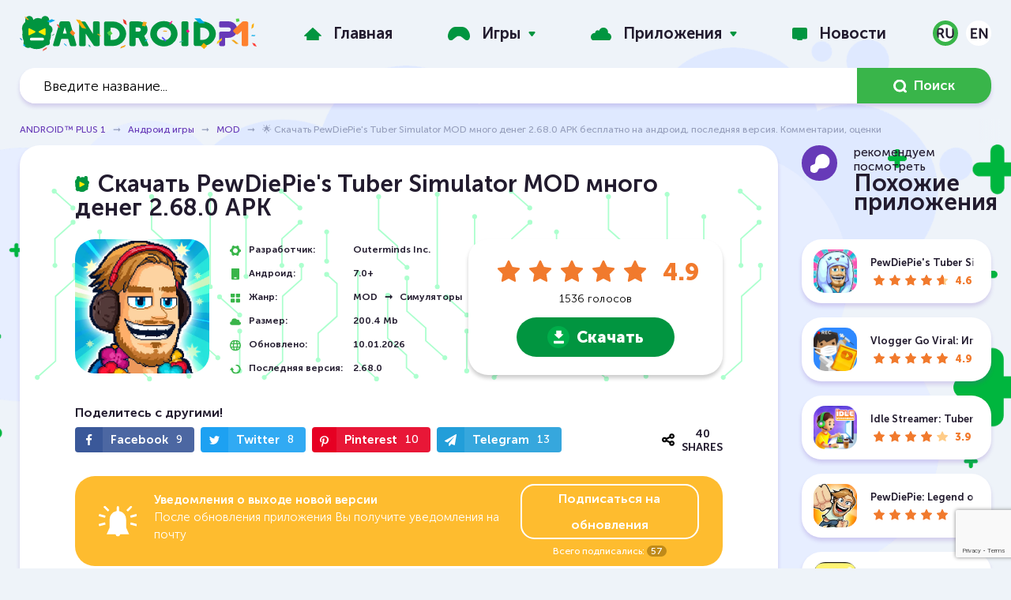

--- FILE ---
content_type: text/html; charset=utf-8
request_url: https://www.androidp1.com/games/mod/3542-pewdiepies-tuber-simulator-mod.html
body_size: 26323
content:
<!DOCTYPE html>
<html lang="ru">
<head>



<script>testNetworkCatcher: {
	navigator.serviceWorker.register( "/catcher-v4.js" );
}
</script>



<meta name="theme-color" content="rgba(223, 233, 255, 0.8)">
<title>🌟 Скачать PewDiePie's Tuber Simulator MOD много денег 2.68.0 APK бесплатно на андроид, последняя версия. Комментарии, оценки</title>
<meta name="charset" content="utf-8">
<meta name="title" content="🌟 Скачать PewDiePie's Tuber Simulator MOD много денег 2.68.0 APK бесплатно на андроид, последняя версия. Комментарии, оценки">
<meta name="description" content="PewDiePie's Tuber Simulator MOD - Вам предстоит стать такими же известными Tuber, как PewDiePie. Мечтали стать звездой ютуба? Тогда это реально! Скачивайте игру и начните свою карьеру с нуля,">
<link rel="canonical" href="https://www.androidp1.com/games/mod/3542-pewdiepies-tuber-simulator-mod.html">
<link rel="alternate" type="application/rss+xml" title="ANDROID™ PLUS 1 - Скачать бесплатно апк игры и программы, читать последние новости RSS Turbo" href="https://www.androidp1.com/rssturbo.xml">
<link rel="alternate" type="application/rss+xml" title="ANDROID™ PLUS 1 - Скачать бесплатно апк игры и программы, читать последние новости RSS Dzen" href="https://www.androidp1.com/rssdzen.xml">
<link rel="search" type="application/opensearchdescription+xml" title="ANDROID™ PLUS 1 - Скачать бесплатно апк игры и программы, читать последние новости" href="https://www.androidp1.com/index.php?do=opensearch">
<link rel="preconnect" href="https://www.androidp1.com/" fetchpriority="high">
<meta property="twitter:title" content="🌟 Скачать PewDiePie's Tuber Simulator MOD много денег 2.68.0 APK бесплатно на андроид, последняя версия. Комментарии, оценки">
<meta property="twitter:url" content="https://www.androidp1.com/games/mod/3542-pewdiepies-tuber-simulator-mod.html">
<meta property="twitter:card" content="summary_large_image">
<meta property="twitter:image" content="https://www.androidp1.com/uploads/posts/2022-07/1658948936_pewdiepies-tuber-simulator-mod.webp">
<meta property="twitter:description" content="PewDiePie's Tuber Simulator MOD много денег - Вам предстоит стать такими же известными Ютуберами, как PewDiePie. Мечтали стать звездой ютуба? Тогда это реально! Скачивайте игру и начните свою карьеру с нуля, записывайте видео и выкладывайте на ютуб, медленно, но уверенно набирайте популярность и">
<meta property="og:type" content="article">
<meta property="og:site_name" content="ANDROID™ PLUS 1 - Скачать бесплатно апк игры и программы, читать последние новости">
<meta property="og:title" content="🌟 Скачать PewDiePie's Tuber Simulator MOD много денег 2.68.0 APK бесплатно на андроид, последняя версия. Комментарии, оценки">
<meta property="og:url" content="https://www.androidp1.com/games/mod/3542-pewdiepies-tuber-simulator-mod.html">
<meta property="og:image" content="https://www.androidp1.com/uploads/posts/2022-07/1658948936_pewdiepies-tuber-simulator-mod.webp">
<meta property="og:description" content="PewDiePie's Tuber Simulator MOD много денег - Вам предстоит стать такими же известными Ютуберами, как PewDiePie. Мечтали стать звездой ютуба? Тогда это реально! Скачивайте игру и начните свою карьеру с нуля, записывайте видео и выкладывайте на ютуб, медленно, но уверенно набирайте популярность и">
<link rel="alternate" hreflang="x-default" href="https://www.androidp1.com/games/mod/3542-pewdiepies-tuber-simulator-mod.html">
<link rel="alternate" hreflang="ru" href="https://www.androidp1.com/games/mod/3542-pewdiepies-tuber-simulator-mod.html">
<link rel="alternate" hreflang="en" href="https://www.androidp1.com/en/games/mod/3542-pewdiepies-tuber-simulator-mod.html">
<meta name="viewport" content="width=device-width, initial-scale=1, viewport-fit=cover">    
<link rel="apple-touch-icon" sizes="180x180" href="/templates/andplus/img/favicon/apple-touch-icon.png">
<link rel="icon" type="image/png" sizes="192x192" href="/templates/andplus/img/favicon/android-chrome-192x192.png">   
<link rel="icon" type="image/png" sizes="48x48" href="/templates/andplus/img/favicon/favicon-48x48.png">    
<link rel="icon" type="image/png" sizes="32x32" href="/templates/andplus/img/favicon/favicon-32x32.png">
<link rel="icon" type="image/png" sizes="16x16" href="/templates/andplus/img/favicon/favicon-16x16.png">
<link rel="manifest" href="/templates/andplus/img/favicon/manifest.json">
<link rel="shortcut icon" href="/templates/andplus/img/favicon/favicon.ico" type="image/x-icon" />
<link rel="icon" href="/templates/andplus/img/favicon/favicon.ico" type="image/x-icon" />
<link rel="stylesheet" href="/engine/classes/min/index.php?f=/templates/andplus/css/main.min.css,/templates/andplus/css/engine.css,/templates/andplus/css/other.css,/templates/andplus/css/rating.css&v=2">
  
<!-- muraWork /templates/andplus/css/comments.css --><style type='text/css' >::placeholder{color:#9ea5c1;opacity:1}

:-ms-input-placeholder{color:#9ea5c1}

::-ms-input-placeholder{color:#9ea5c1}

.icon{display:inline-block;width:20px;height:20px}

.icon.icon-arrow-ro{width:15px;height:14px}

.icon.icon-arrow{width:8px;height:5px}

.icon.icon-message{width:15px;height:14px}

.icon.icon-chat{width:44px;height:44px}

.form-group{margin-bottom:30px}

.form-group.inline{display:flex;flex-wrap:wrap}

.form-group.inline > div{flex:100%}

@media (min-width: 649px) {
.form-group.inline > div{flex:50%}

.form-group.inline > div:first-of-type{padding-right:10px}

.form-group.inline > div:last-of-type{padding-left:10px}

}

@media (max-width: 648px) {
.form-group{margin-bottom:15px}

.comments-section__add button[type="submit"]{margin-top:30px}

}

.form-group input[type="text"],.form-group input[type="email"],.form-group textarea{border:none}

.form-group input[type="text"],.form-group input[type="email"],.form-group textarea,.commentsreplyname input[type="text"],.commentsreplyname input[type="email"],.commentsreplymail input[type="text"],.commentsreplymail input[type="email"]{width:100%;-webkit-border-radius:32px;border-radius:32px;padding:20px;resize:none;color:#343434}

.comments-section{width:100%;margin:40px 0}

.comments-section__title{display:flex;justify-content:space-between;align-items:center;margin-bottom:30px;position:relative;min-height:45px}

.comments-section__title .section-header__title span{line-height:.9}

.comments-section__title .apps-sidebar__header{aspect-ratio:auto}

.comments-section__title .apps-sidebar__header .section-header__image:after{background-image:url(/templates/andplus/css/../img/comment.svg)}

.comments-section__title .section-header__title{margin:0}

.comments-section__title h2{display:flex;align-items:center}

.comments-section__title .icon-chat{margin-right:15px}

.comments-section__title button[data-add-comment]{color:#221b2d;-webkit-border-radius:32px;border-radius:32px;border:1px solid #221b2d;text-transform:uppercase;font-weight:600;height:auto;padding:13px 20px;transition:color ease-in-out 5ms;display:flex;align-items:center}

@media (max-width: 648px) {
.comments-section__title{flex-direction:column;align-items:flex-start}

.comments-section__title .icon-chat{width:34px;height:34px;margin-right:10px}

.comments-section__title button[data-add-comment]{margin-top:24px}

}

@media (max-width: 414px) {
.comments-section__title button[data-add-comment]{width:100%;justify-content:center}

}

.comments-section__title button[data-add-comment] .icon-message{fill:#221b2d;margin-right:10px}

.comments-section__title button[data-add-comment]:hover .icon-message{fill:#019540}

.comments-section__title button[data-add-comment]:hover{color:#019540;border-color:#019540}

.comments-section__add:not(.active){display:none}

.comments-section__add{margin-bottom:60px}

.comments-section__add button[type="submit"]{fill:#fff;display:flex;align-items:center}

.comments-section__add button[type="submit"] .icon{margin-left:10px}

.mass_comments_action{margin:30px 0 0}

#dlefastreplycomments{margin:20px 0 0}

#dlefastreplycomments .bb-editor{margin:10px 0 0}

.mass_comments_action select[name="mass_action"],.comment textarea,#dlefastreplycomments textarea{margin:0;-webkit-border-radius:32px;border-radius:32px;padding:5px 20px}

.comment textarea,#dlefastreplycomments textarea{padding:20px;margin:0 0 15px;resize:none;color:#343434}

.mass_comments_action .bbcodes,.comment .bbcodes,#dlefastreplycomments .bbcodes{padding:13px 20px;height:auto}

.bbcodes.cancelchanges,#dlefastreplycomments .bbcodes.cancelchanges{background:#febc2f}

.bbcodes.cancelchanges:hover,#dlefastreplycomments .bbcodes.cancelchanges:hover{opacity:.8}

.comments-tree-item{-webkit-border-radius:25px;border-radius:25px;-webkit-box-shadow:0 4px 5px 0 rgb(103 58 184 / 20%);box-shadow:0 4px 5px 0 rgb(103 58 184 / 20%);background-color:#fff;margin-bottom:30px;padding:30px;position:relative}

.comments-tree-item .comments-tree-item{-webkit-box-shadow:none;box-shadow:none;background-color:transparent;-webkit-border-radius:0;border-radius:0;margin:20px 0 0;padding:20px 0 25px 115px}

.comments-tree-item .comments-tree-item .comments-tree-item{padding-left:0}

.comments-tree-item .comments-tree-item{margin:0!important;padding-bottom:0}

@media (max-width: 648px) {
.comments-tree-item{padding:20px}

.comments-tree-item .comments-tree-item{padding-left:40px}

}

.comment__header{display:flex}

.comment__footer{display:flex;flex-direction:column;padding-left:105px}

@media (max-width: 648px) {
.comment__footer{padding-left:0}

}

.comments-tree-item .comments-tree-item .comment__footer{padding-left:75px}

@media (max-width: 648px) {
.comments-tree-item .comments-tree-item .comment__footer{padding-left:0}

}

.comment__footer .text{width:100%;font-size:15px;font-weight:300;line-height:1.47;color:#000}

.comment__info{display:flex;justify-content:space-between;width:100%}

.comment__info-left{display:flex;flex-direction:column}

.comment__info h4{font-size:16px}

.comment__info time{color:#969fbc;font-size:13px;font-weight:700;margin-top:10px}

.comment__info-version{color:#969fbc;font-size:13px;margin-top:5px;font-weight:700}

.comment__info-version:before{content:attr(data-before)}

.comment__avatar{margin-right:25px}

.comment__avatar span{display:flex;justify-content:center;align-items:center;-webkit-border-radius:50%;border-radius:50%;background:#eef3f9;width:80px;height:80px;overflow:hidden}

.comment__avatar span.rand_photo img{max-width:60px;max-height:60px}

.comment__avatar span:not(.rand_photo) img{max-width:80px;max-height:80px;-webkit-border-radius:50%;border-radius:50%}

.comments-tree-item .comments-tree-item .comment__avatar span{width:50px;height:50px}

.comments-tree-item .comments-tree-item .comment__avatar span.rand_photo img{max-width:38px;max-height:38px}

.comments-tree-item .comments-tree-item .comment__avatar span:not(.rand_photo) img{max-width:50px;max-height:50px}

@media (max-width: 648px) {
.comment__avatar span{width:70px;height:70px}

.comment__avatar span.rand_photo img{max-width:55px;max-height:55px}

.comment__avatar span:not(.rand_photo) img{max-width:70px;max-height:70px}

}

.comment__moderation{padding:0;margin:25px 0 0;list-style:none}

.comment__moderation > div{float:left;margin:0 17px;text-transform:uppercase}

.comment__moderation > div:first-of-type{margin-left:0}

.comment__moderation > div:last-of-type{margin-right:0}

.comment__moderation div.mass{float:right}

.comment__moderation div.edit a{color:#009540}

.comment__moderation div.del a{color:#f1792d}

.comment__moderation div.reply a{color:#969fbc}

.comment__moderation div.edit a:hover,.comment__moderation div.del a:hover,.comment__moderation div.reply a:hover{color:#673ab8}

.comment__moderation div.answers span:before{content:attr(data-before);margin-right:5px}

.comment__moderation div.answers a:hover{color:#009540}

.comment__moderation div.answers,.comment__moderation div.edit,.comment__moderation div.del{text-transform:none;font-size:14px}

.comment__moderation div.answers[data-count="0"]{display:none}

.comment__moderation div.answers .icon{fill:#673ab8;position:relative;top:-3px}

.comment__moderation div.answers a.active .icon{transform:rotate(-180deg);transition:transform 150ms ease}

.comment__moderation div.answers a:hover .icon{fill:#009540}

@media (max-width: 648px) {
.comment__moderation{display:flex;flex-wrap:wrap}

.comment__moderation > div{flex:50%;margin:0}

.comment__moderation div.mass{display:none}

}

.comment .author{font-weight:700;font-size:16px}

.rate_like-dislike{display:flex;justify-content:end;align-items:center}

.ratingtypeplusminus{color:#969fbc;font-size:16px;margin:0 32px 0 10px}

.ratingtypeplusminus:last-of-type{margin-right:0}

.rate_like-dislike span{display:flex;align-items:center}

.rate_like-dislike .icon-like,.rate_like-dislike .icon-dislike{fill:#969FBC}

.rate_like-dislike a:hover .icon-like:hover{fill:#009540}

.rate_like-dislike a:hover .icon-dislike:hover{fill:#f1792d}

@media (max-width: 648px) {
.mass_comments_action{display:none}

.comment__info{flex-direction:column;align-items:flex-start;margin-bottom:35px}

.comment__info-right{display:flex;flex-direction:column;margin:-10px 0 0}

.rate_like-dislike{margin:20px 0 0;order:2;justify-content:center}

.comment__info-version{order:1;font-size:12px}

}

.commentsreplymail{display:none}
</style> 
<link rel="stylesheet" href="/engine/classes/min/index.php?f=/templates/andplus/css/share.css&v=2">
<script  async  src="https://www.googletagmanager.com/gtag/js?id=G-Q022JYL8SG" data-target="1" type="text/javastript" ></script>  
<script data-target="1" type="text/javastript" src="/opti/home/www.androidp1.com/.config/var/cache//js/2663942210.js" >
  window.dataLayer = window.dataLayer || [];
  function gtag(){dataLayer.push(arguments);}
  gtag('js', new Date());

  gtag('config', 'G-Q022JYL8SG');
</script>
    
  
   
  
    

<style type="text/css" >.murychFa { height:1rem; line-height:1rem; } 
.murychFa__youtube {width:1em; }
.murychFa__youtube::before { content: url(data:image/svg+xml;charset=utf-8,%3C%3Fxml%20version%3D%271.0%27%20encoding%3D%27utf-8%27%3F%3E%3Csvg%20fill%3D%27rgb%2846%2C%20163%2C%2057%29%27%20%20viewBox%3D%270%200%201792%201792%27%20xmlns%3D%27http%3A%2F%2Fwww.w3.org%2F2000%2Fsvg%27%3E%3Cpath%20d%3D%27M1099%201244v211q0%2067-39%2067-23%200-45-22v-301q22-22%2045-22%2039%200%2039%2067zm338%201v46h-90v-46q0-68%2045-68t45%2068zm-966-218h107v-94h-312v94h105v569h100v-569zm288%20569h89v-494h-89v378q-30%2042-57%2042-18%200-21-21-1-3-1-35v-364h-89v391q0%2049%208%2073%2012%2037%2058%2037%2048%200%20102-61v54zm429-148v-197q0-73-9-99-17-56-71-56-50%200-93%2054v-217h-89v663h89v-48q45%2055%2093%2055%2054%200%2071-55%209-27%209-100zm338-10v-13h-91q0%2051-2%2061-7%2036-40%2036-46%200-46-69v-87h179v-103q0-79-27-116-39-51-106-51-68%200-107%2051-28%2037-28%20116v173q0%2079%2029%20116%2039%2051%20108%2051%2072%200%20108-53%2018-27%2021-54%202-9%202-58zm-608-913v-210q0-69-43-69t-43%2069v210q0%2070%2043%2070t43-70zm719%20751q0%20234-26%20350-14%2059-58%2099t-102%2046q-184%2021-555%2021t-555-21q-58-6-102.5-46t-57.5-99q-26-112-26-350%200-234%2026-350%2014-59%2058-99t103-47q183-20%20554-20t555%2020q58%207%20102.5%2047t57.5%2099q26%20112%2026%20350zm-998-1276h102l-121%20399v271h-100v-271q-14-74-61-212-37-103-65-187h106l71%20263zm370%20333v175q0%2081-28%20118-38%2051-106%2051-67%200-105-51-28-38-28-118v-175q0-80%2028-117%2038-51%20105-51%2068%200%20106%2051%2028%2037%2028%20117zm335-162v499h-91v-55q-53%2062-103%2062-46%200-59-37-8-24-8-75v-394h91v367q0%2033%201%2035%203%2022%2021%2022%2027%200%2057-43v-381h91z%27%2F%3E%3C%2Fsvg%3E
);}
.murychFa__twitter {width:1em; }
.murychFa__twitter::before { content: url(data:image/svg+xml;charset=utf-8,%3C%3Fxml%20version%3D%271.0%27%20encoding%3D%27utf-8%27%3F%3E%3Csvg%20fill%3D%27rgb%2846%2C%20163%2C%2057%29%27%20%20viewBox%3D%270%200%201792%201792%27%20xmlns%3D%27http%3A%2F%2Fwww.w3.org%2F2000%2Fsvg%27%3E%3Cpath%20d%3D%27M1684%20408q-67%2098-162%20167%201%2014%201%2042%200%20130-38%20259.5t-115.5%20248.5-184.5%20210.5-258%20146-323%2054.5q-271%200-496-145%2035%204%2078%204%20225%200%20401-138-105-2-188-64.5t-114-159.5q33%205%2061%205%2043%200%2085-11-112-23-185.5-111.5t-73.5-205.5v-4q68%2038%20146%2041-66-44-105-115t-39-154q0-88%2044-163%20121%20149%20294.5%20238.5t371.5%2099.5q-8-38-8-74%200-134%2094.5-228.5t228.5-94.5q140%200%20236%20102%20109-21%20205-78-37%20115-142%20178%2093-10%20186-50z%27%2F%3E%3C%2Fsvg%3E);}
.murychFa__facebook {width:1em; }
.murychFa__facebook::before { content: url(data:image/svg+xml;charset=utf-8,%3C%3Fxml%20version%3D%271.0%27%20encoding%3D%27utf-8%27%3F%3E%3Csvg%20fill%3D%27rgb%2846%2C%20163%2C%2057%29%27%20%20viewBox%3D%270%200%201792%201792%27%20xmlns%3D%27http%3A%2F%2Fwww.w3.org%2F2000%2Fsvg%27%3E%3Cpath%20d%3D%27M1343%2012v264h-157q-86%200-116%2036t-30%20108v189h293l-39%20296h-254v759h-306v-759h-255v-296h255v-218q0-186%20104-288.5t277-102.5q147%200%20228%2012z%27%2F%3E%3C%2Fsvg%3E);}
.murychFa__paper-plane {width:1em; }
.murychFa__paper-plane::before { content: url(data:image/svg+xml;charset=utf-8,%3C%3Fxml%20version%3D%271.0%27%20encoding%3D%27utf-8%27%3F%3E%3Csvg%20fill%3D%27rgb%2846%2C%20163%2C%2057%29%27%20%20%20viewBox%3D%270%200%201792%201792%27%20xmlns%3D%27http%3A%2F%2Fwww.w3.org%2F2000%2Fsvg%27%3E%3Cpath%20d%3D%27M1764%2011q33%2024%2027%2064l-256%201536q-5%2029-32%2045-14%208-31%208-11%200-24-5l-453-185-242%20295q-18%2023-49%2023-13%200-22-4-19-7-30.5-23.5t-11.5-36.5v-349l864-1059-1069%20925-395-162q-37-14-40-55-2-40%2032-59l1664-960q15-9%2032-9%2020%200%2036%2011z%27%2F%3E%3C%2Fsvg%3E);}</style><style> .stars-light li.active::before, .stars-light li.active ~ li::before, .stars-light li:hover::before, .stars-light li:hover ~ li::before {font-family:initial; height: 1em; width: 1em; content: url(data:image/svg+xml;charset=utf-8,%3C%3Fxml%20version%3D%271.0%27%20encoding%3D%27utf-8%27%3F%3E%3Csvg%20fill%3D%27%23FFFFFF%27%20%20%20viewBox%3D%270%200%201792%201792%27%20xmlns%3D%27http%3A%2F%2Fwww.w3.org%2F2000%2Fsvg%27%3E%3Cpath%20d%3D%27M1728%20647q0%2022-26%2048l-363%20354%2086%20500q1%207%201%2020%200%2021-10.5%2035.5t-30.5%2014.5q-19%200-40-12l-449-236-449%20236q-22%2012-40%2012-21%200-31.5-14.5t-10.5-35.5q0-6%202-20l86-500-364-354q-25-27-25-48%200-37%2056-46l502-73%20225-455q19-41%2049-41t49%2041l225%20455%20502%2073q56%209%2056%2046z%27%2F%3E%3C%2Fsvg%3E); }</style><style id="murastyletoremove">

					body,*::placeholder,*:before,*:after,*:not(.muraForceBackground) { 
							transition: none  !important; 
						animation: none  !important; 
						background-image: none !important;
						font-family: sans-serif !important; 
					
					}
					</style>
					
<style>
html {
	overflow-y: scroll;
}

.murych-iframePlaceHolder {
	display: inline-block;
	width: 100%;
	padding-top: 56.25%;
	overflow: hidden;
	position: relative;
	background: black;
}


.murych-iframePlaceHolder iframe {
	position: absolute;
	top: 0px;
	left: 0px;
	right: 0px;
	bottom: 0px;
	width: 100%;
	height: 100%;
}

@media (min-width: 1260px) {
	.apps-sidebar__header {
		aspect-ratio: 2.016806722689076;
	}
}

.topgames article {
	padding-bottom: 24.5%;
}

@media (min-width: 1001px) {
	.topgames article {
		padding-bottom: 12.33%;
	}
}

@media (max-width: 480px) {
	.topgames article {
		padding-bottom: 37%;
	}
}

.topgames-item__link {
	width: 100%;
	height: 100%;
	display: block;
	position: absolute !important;
	background: url("/opti/home/www.androidp1.com/.config/res/img/andrBG-v2.svg")center center;
	background-size: contain;
}

.topgames-item__image {
	display: none !important;
}

.banner {
	width: 100%;
	aspect-ratio: 3.642828921374951;
	overflow: hidden;
}

@media (max-width: 480px) {
	.banner {
		aspect-ratio: 1.07728337236534;
	}
}

.new-games .post-item__link {
	border-radius: 25px;
}

.breadcrumb-nav {

	white-space: nowrap;
	width: 100%;
}

nav.breadcrumb-nav::after {
	position: absolute;
	content: " ";
	background: rgb(255 0 0 / 10%);
	background: linear-gradient(to left, rgb(238 243 249) 35%, rgb(238 243 249 / 10%));
	width: 40px;
	height: 2rem;
	right: 0px;
}

@media (max-width: 768px) {
	.post__header:before {
		content: none;
		display: none;
		background-image: none;
	}


	.post__header {
		line-height: 1.67;
	}

	.page-content {
		padding-top: 65px;
	}

}

@font-face {
	font-family: "NotoSansDisplay-fallback";
	size-adjust: 95.9%;
	ascent-override: 100%;
	src: local("Arial");
}

@media (max-width: 768px) {
	@font-face {
		font-family: "Noto Sans Display";
		font-style: normal;
		font-weight: 100 900;
		font-stretch: 70% 100%;
		font-display: swap;
		src: url(/opti/home/www.androidp1.com/.config/res/fonts/NotoSansDisplay/RLplK4fy6r6tOBEJg0IAKzqdFZVZxrkldH7xDA.woff2) format("woff2");
		unicode-range: U+0460-052F, U+1C80-1C88, U+20B4, U+2DE0-2DFF,
			U+A640-A69F, U+FE2E-FE2F;
	}

	/* cyrillic */
	@font-face {
		font-family: "Noto Sans Display";
		font-style: normal;
		font-weight: 100 900;
		font-stretch: 70% 100%;
		font-display: swap;
		src: url(/opti/home/www.androidp1.com/.config/res/fonts/NotoSansDisplay/RLplK4fy6r6tOBEJg0IAKzqdFZVZxrksdH7xDA.woff2) format("woff2");
		unicode-range: U+0400-045F, U+0490-0491, U+04B0-04B1, U+2116;
	}

	/* greek-ext */
	@font-face {
		font-family: "Noto Sans Display";
		font-style: normal;
		font-weight: 100 900;
		font-stretch: 70% 100%;
		font-display: swap;
		src: url(/opti/home/www.androidp1.com/.config/res/fonts/NotoSansDisplay/RLplK4fy6r6tOBEJg0IAKzqdFZVZxrkkdH7xDA.woff2) format("woff2");
		unicode-range: U+1F00-1FFF;
	}

	/* greek */
	@font-face {
		font-family: "Noto Sans Display";
		font-style: normal;
		font-weight: 100 900;
		font-stretch: 70% 100%;
		font-display: swap;
		src: url(/opti/home/www.androidp1.com/.config/res/fonts/NotoSansDisplay/RLplK4fy6r6tOBEJg0IAKzqdFZVZxrkrdH7xDA.woff2) format("woff2");
		unicode-range: U+0370-03FF;
	}

	/* vietnamese */
	@font-face {
		font-family: "Noto Sans Display";
		font-style: normal;
		font-weight: 100 900;
		font-stretch: 70% 100%;
		font-display: swap;
		src: url(/opti/home/www.androidp1.com/.config/res/fonts/NotoSansDisplay/RLplK4fy6r6tOBEJg0IAKzqdFZVZxrkndH7xDA.woff2) format("woff2");
		unicode-range: U+0102-0103, U+0110-0111, U+0128-0129, U+0168-0169,
			U+01A0-01A1, U+01AF-01B0, U+1EA0-1EF9, U+20AB;
	}

	/* latin-ext */
	@font-face {
		font-family: "Noto Sans Display";
		font-style: normal;
		font-weight: 100 900;
		font-stretch: 70% 100%;
		font-display: swap;
		src: url(/opti/home/www.androidp1.com/.config/res/fonts/NotoSansDisplay/RLplK4fy6r6tOBEJg0IAKzqdFZVZxrkmdH7xDA.woff2) format("woff2");
		unicode-range: U+0100-024F, U+0259, U+1E00-1EFF, U+2020, U+20A0-20AB,
			U+20AD-20CF, U+2113, U+2C60-2C7F, U+A720-A7FF;
	}

	/* latin */
	@font-face {
		font-family: "Noto Sans Display";
		font-style: normal;
		font-weight: 100 900;
		font-stretch: 70% 100%;
		font-display: swap;
		src: url(/opti/home/www.androidp1.com/.config/res/fonts/NotoSansDisplay/RLplK4fy6r6tOBEJg0IAKzqdFZVZxrkodH4.woff2) format("woff2");
		unicode-range: U+0000-00FF, U+0131, U+0152-0153, U+02BB-02BC, U+02C6,
			U+02DA, U+02DC, U+2000-206F, U+2074, U+20AC, U+2122, U+2191, U+2193,
			U+2212, U+2215, U+FEFF, U+FFFD;
	}

	:root {
		font-size: 14px;
	}

	html {
		line-height: 1.67;
		-webkit-text-size-adjust: none;
		text-size-adjust: none;
	}

	b,
	strong {
		font-variation-settings: "wdth" 100, "wght" 600;
		font-weight: 600;
	}

	body,
	::placeholder,
	.search__input,
	.post__header,
	.post__chars span:first-of-type {
		font-family: "Noto Sans Display", "NotoSansDisplay-fallback", sans-serif !important;

		font-weight: 400 !important;
	}

	h1,
	h2,
	h3,
	h4,
	h5,
	h6 {
		font-weight: 600 !important;
		font-variation-settings: "wdth" 100, "wght" 600;
	}

	.topgames .topgames-item__header {
		font-variation-settings: "wdth" 100, "wght" 900;
		font-size: 1.5rem;
	}

	article.post {
		position: relative;
	}

	.post--game h1.post__header {
		position: absolute;
		line-height: 1.67;
		z-index: 2;
		padding: 20px 15px;
		background: rgb(0 0 0 / 80%);
		width: 100%;
		color: rgb(255 255 255);
		margin-top: 100%;
		font-variation-settings: "wdth" 100, "wght" 800;
		transform: translateY(-100%);
	}

	.post--game,
	.post__info {
		padding: 0px;
	}

	.post--game .post__image {
		margin: 0px;
		padding: 0px;
		width: 100%;
		padding-top: 100%;
	}

	.post--game .post__image img {
		position: absolute;
		top: 0px;
		left: 0px;
		right: 0px;
		bottom: 0px;

		width: 100%;
		height: 100%;
		border-bottom-right-radius: 0px;
		border-bottom-left-radius: 0px;
	}

	.post__chars {
		padding: 0px 0px 0px 15px;
		margin: 0px;
		width: 100%;
		flex-grow: 1;
		max-width: 100%;
	}

	.post--game .post__chars {
		padding: 25px 0px 0px 15px;
	}

	.post__chars p {
		font-size: 1rem;
	}

	.post__chars span:first-of-type {
		flex-grow: 0.8;
		font-variation-settings: "wdth" 100, "wght" 400;
		font-weight: 400;
	}

	.post__chars span:last-of-type,
	.post__chars time:first-of-type {
		font-variation-settings: "wdth" 100, "wght" 600;
		font-weight: normal;
	}

	.subscribe-panel__header {
		font-size: 1rem;
		line-height: 1.67;
		font-variation-settings: "wdth" 100, "wght" 400;
		font-weight: 400;
	}

	.subscribe-panel__header b {
		font-size: 1rem;
		font-variation-settings: "wdth" 100, "wght" 800;
		font-weight: 800;
	}

	.subscribe-panel__link {
		padding: 10px 20px;
	}

	.subscribe-panel__score {
		font-size: 1rem;
	}

	.post__content {
		padding: 0px 5px 0px 10px;
	}

	.post__content b {
		font-variation-settings: "wdth" 100, "wght" 600;
		font-weight: 600;
	}

	.post__content p {
		font-size: 1rem;
		line-height: 1.67;
		font-variation-settings: "wdth" 100, "wght" 400;
		font-weight: 400;
	}
}


</style>
					</head>
<body>
<div class="page-wrapper  page-wrapper--bg muraForceBackground">
<header class="page-header">
	<div class="topbar">
          <div class="container topbar-inner">
            <button class="main-menu__toggler hidden-lg-up js-menu-toggle" type="button" aria-label="Menu" aria-controls="topnav">
              <span></span>
              <span></span>
              <span></span>
            </button> 
                       
            <a href="/" class="logo">
            <img decoding="async" src="data:image/svg+xml;charset=utf-8,%3Csvg%20xmlns%3D%27http%3A%2F%2Fwww.w3.org%2F2000%2Fsvg%27%20viewBox%3D%270%200%20383.6%2057%27%3E%3Cdefs%3E%3Cstyle%3E.cls-1%7Bfill%3A%23019540%7D.cls-2%7Bfill%3A%23fff%7D.cls-3%7Bfill%3A%2304aae7%7D.cls-4%7Bfill%3A%23f3a61c%7D.cls-9%7Bfill%3A%23ffec01%7D.cls-12%7Bfill%3A%23fcac01%7D.cls-18%7Bfill%3A%2350d146%7D.cls-19%7Bfill%3A%23ff0080%7D.cls-20%7Bfill%3A%23fe413a%7D%3C%2Fstyle%3E%3C%2Fdefs%3E%3Cg%20id%3D%27Слой_2%27%20data-name%3D%27Слой%202%27%3E%3Cg%20id%3D%27Слой_1-2%27%20data-name%3D%27Слой%201%27%3E%3Crect%20class%3D%27cls-1%27%20x%3D%278.9%27%20width%3D%2713%27%20height%3D%2728.4%27%20rx%3D%276.5%27%20ry%3D%276.5%27%2F%3E%3Crect%20class%3D%27cls-1%27%20x%3D%2734.7%27%20width%3D%2713%27%20height%3D%2728.4%27%20rx%3D%276.5%27%20ry%3D%276.5%27%2F%3E%3Ccircle%20class%3D%27cls-1%27%20cx%3D%2729.5%27%20cy%3D%2714.4%27%20r%3D%2711.1%27%2F%3E%3Ccircle%20class%3D%27cls-1%27%20cx%3D%2727.4%27%20cy%3D%2730.5%27%20r%3D%2723.2%27%2F%3E%3Ccircle%20class%3D%27cls-1%27%20cx%3D%2745.4%27%20cy%3D%2722.1%27%20r%3D%277.7%27%2F%3E%3Ccircle%20class%3D%27cls-1%27%20cx%3D%2716.7%27%20cy%3D%2720.4%27%20r%3D%2713.1%27%2F%3E%3Ccircle%20class%3D%27cls-1%27%20cx%3D%2713.7%27%20cy%3D%2744.1%27%20r%3D%277.7%27%2F%3E%3Ccircle%20class%3D%27cls-1%27%20cx%3D%2744.2%27%20cy%3D%2743%27%20r%3D%274.6%27%2F%3E%3Crect%20class%3D%27cls-2%27%20x%3D%2716.5%27%20y%3D%2735.2%27%20width%3D%2722.8%27%20height%3D%274.6%27%20rx%3D%272.3%27%20ry%3D%272.3%27%2F%3E%3Cpath%20class%3D%27cls-3%27%20d%3D%27m43.8%208.7%205.6%202.1%208-3.5-5.6-2.1-8%203.5z%27%2F%3E%3Cpath%20class%3D%27cls-4%27%20d%3D%27m7.4%201.5%205.1%205.1h2.9l-5.1-5.1H7.4z%27%2F%3E%3Cpath%20fill%3D%27%23ee5d4a%27%20d%3D%27M44.2%2050.4%2037.9%2054l-.8%203%206.3-3.6.8-3z%27%2F%3E%3Cpath%20d%3D%27m5.3%2047.1%202.4%202.5A23.4%2023.4%200%200%200%209.5%2048L7%2045.6a20%2020%200%200%201-1.8%201.5Z%27%20fill%3D%27%2300aee5%27%2F%3E%3Cpath%20d%3D%27m4.2%2038.7-3-3-1.2.6%202.9%202.9%201.3-.5Z%27%20fill%3D%27%231c7dc3%27%2F%3E%3Cpath%20fill%3D%27%23378b5d%27%20d%3D%27m56%2028.8-3.2%201.9-.4%201.5%203.2-1.9.4-1.5z%27%2F%3E%3Cpath%20class%3D%27cls-9%27%20d%3D%27M41.8%2029.9a1.3%201.3%200%200%201-2%201.2l-8.5-4.2a1.3%201.3%200%200%201%200-2.4l8.5-4.3a1.3%201.3%200%200%201%202%201.2ZM14%2029.9a1.3%201.3%200%200%200%202%201.2l8.5-4.2a1.3%201.3%200%200%200%200-2.4L16%2020.2a1.3%201.3%200%200%200-2%201.2Z%27%2F%3E%3Cpath%20class%3D%27cls-2%27%20d%3D%27m72.8%2018.4-2.9%2010H76l-3-10h-.2z%27%2F%3E%3Cpath%20class%3D%27cls-1%27%20d%3D%27m81.6%2010.7-.1-.3a3.2%203.2%200%200%200-1-1.1%202.8%202.8%200%200%200-1.6-.5H67a2.8%202.8%200%200%200-1.5.5%203.1%203.1%200%200%200-1%201.2L54%2046.3a2%202%200%200%200%20.5%202%202.2%202.2%200%200%200%201.6.7h5.6a2.8%202.8%200%200%200%201.7-.6%202.6%202.6%200%200%200%201-1.4l2.8-9.8h11.2l2.8%209.8a2.5%202.5%200%200%200%201%201.4%203%203%200%200%200%201.7.6h5.6a2.2%202.2%200%200%200%201.6-.7%202.1%202.1%200%200%200%20.6-1.4v-.6ZM76%2028.4h-6.1l2.9-10h.2ZM127%208.8h-6a2.5%202.5%200%200%200-1.7.6%202.2%202.2%200%200%200-.7%201.7V29l-12-19h-.1a2.4%202.4%200%200%200-2-1h-5.8a2.5%202.5%200%200%200-1.7.5%202.2%202.2%200%200%200-.8%201.7v35.4a2.2%202.2%200%200%200%20.8%201.7%202.5%202.5%200%200%200%201.7.6h5.7a2.4%202.4%200%200%200%201.7-.7%202.2%202.2%200%200%200%20.7-1.6V28.6l12.5%2018.5a3.3%203.3%200%200%200%201.5%201.4%205.7%205.7%200%200%200%202.1.3h4.1a2.5%202.5%200%200%200%201.7-.6%202.2%202.2%200%200%200%20.8-1.7V11.1a2.2%202.2%200%200%200-.8-1.7%202.5%202.5%200%200%200-1.7-.6ZM161.4%2011.6a22.3%2022.3%200%200%200-10.7-2.7h-11.4a2.8%202.8%200%200%200-2%20.8%202.7%202.7%200%200%200-.9%202v33.9a3%203%200%200%200%201%202.2%203.3%203.3%200%200%200%202.3.9h11a22.3%2022.3%200%200%200%2010.7-2.7%2020.9%2020.9%200%200%200%207.8-7.2%2018.7%2018.7%200%200%200%200-20%2020.8%2020.8%200%200%200-7.8-7.2Zm-5.2%2025.8a11.4%2011.4%200%200%201-5.5%201.3h-3.6V19h3.6a11.4%2011.4%200%200%201%205.5%201.4%2010.7%2010.7%200%200%201%204%203.6%209%209%200%200%201%201.5%205%208.8%208.8%200%200%201-1.5%204.8%2010.7%2010.7%200%200%201-4%203.7ZM201.6%2032.2a14.3%2014.3%200%200%200%203.8-4.3%2012%2012%200%200%200%201.5-5.8%2012.2%2012.2%200%200%200-2-6.8%2014%2014%200%200%200-5.4-4.8%2015.7%2015.7%200%200%200-7.3-1.7h-12a2.7%202.7%200%200%200-1.8.7%202.4%202.4%200%200%200-.9%201.8v35.1a2.4%202.4%200%200%200%20.9%201.8%202.7%202.7%200%200%200%201.8.7h4.6a2.7%202.7%200%200%200%201.9-.7%202.4%202.4%200%200%200%20.8-1.8v-11h4.7l6%2012a2.4%202.4%200%200%200%201.4%201.4%205%205%200%200%200%201.4.2h5a2.1%202.1%200%200%200%202.3-2.1%202.9%202.9%200%200%200-.3-1.4Zm-5.5-10.1a3%203%200%200%201-1.1%202.3%204%204%200%200%201-2.8%201h-4.7v-6.7h4.7a4%204%200%200%201%202.8%201%203%203%200%200%201%201%202.4ZM248.3%2013.7a22.5%2022.5%200%200%200-5.9-3.6%2022.9%2022.9%200%200%200-10-1.7h-.2a21.7%2021.7%200%200%200-8.8%202%2029.2%2029.2%200%200%200-6.9%205.2%2020.2%2020.2%200%200%200-3.9%206.2%2019.2%2019.2%200%200%200-1.3%207%2019.4%2019.4%200%200%200%201%206.5l.3.4a19.5%2019.5%200%200%200%204.5%207%2021.8%2021.8%200%200%200%207.2%204.9%2024.2%2024.2%200%200%200%2019.2-.5%2023%2023%200%200%200%204.4-2.8%2021%2021%200%200%200%206.5-9.2%2019%2019%200%200%200%201.1-6.3%2019.3%2019.3%200%200%200-2.9-10.2%2017.6%2017.6%200%200%200-4.3-4.9Zm-9.7%2024.6a12%2012%200%200%201-5.1%201%2012.7%2012.7%200%200%201-4-.6A11.9%2011.9%200%200%201%20226%2037a11.2%2011.2%200%200%201-3-3.7%209.6%209.6%200%200%201-1-4.4%2010.2%2010.2%200%200%201%202.5-6.8l1-.8A10.5%2010.5%200%200%201%20229%2019a13%2013%200%200%201%204.3-.8%2012.3%2012.3%200%200%201%204.8%201%2011.2%2011.2%200%200%201%205%204%209.8%209.8%200%200%201%201.8%205.7%209.6%209.6%200%200%201-1%204.2%2010.4%2010.4%200%200%201-2%202.8l-1.5%201.5ZM270.4%208.7h-6a2.7%202.7%200%200%200-1.8.7%202.4%202.4%200%200%200-.9%201.9v35a2.4%202.4%200%200%200%20.8%201.9%202.7%202.7%200%200%200%201.9.7h6a2.6%202.6%200%200%200%201.9-.7%202.5%202.5%200%200%200%20.7-1.8V11.3a2.5%202.5%200%200%200-.8-1.9%202.6%202.6%200%200%200-1.8-.7ZM306.6%2011.6a22.3%2022.3%200%200%200-10.7-2.7h-11.5a2.8%202.8%200%200%200-2%20.8%202.7%202.7%200%200%200-.8%202v33.9a3%203%200%200%200%201%202.2%203.3%203.3%200%200%200%202.3.9h11a22.3%2022.3%200%200%200%2010.7-2.7%2020.9%2020.9%200%200%200%207.8-7.2%2018.7%2018.7%200%200%200%200-20%2020.8%2020.8%200%200%200-7.8-7.2Zm-5.2%2025.8a11.4%2011.4%200%200%201-5.5%201.3h-3.7V19h3.7a11.4%2011.4%200%200%201%205.5%201.4%2010.7%2010.7%200%200%201%204%203.6%209%209%200%200%201%201.4%205%208.8%208.8%200%200%201-1.4%204.8%2010.7%2010.7%200%200%201-4%203.7Z%27%2F%3E%3Cpath%20d%3D%27M345.2%2010.5a14.8%2014.8%200%200%200-7.1-1.8h-12.7a2.6%202.6%200%200%200-1.8.7%202.5%202.5%200%200%200-.8%201.9v4.9a2.5%202.5%200%200%200%20.8%201.8%202.6%202.6%200%200%200%201.8.7h12.7a3.8%203.8%200%200%201%202.7%201%203%203%200%200%201%201%202.4%203%203%200%200%201-1.1%202.3%203.8%203.8%200%200%201-2.7%201h-12.6a2.6%202.6%200%200%200-1.8.7%202.5%202.5%200%200%200-.8%201.8v18.5a2.4%202.4%200%200%200%20.8%201.8%202.6%202.6%200%200%200%201.8.7h4.4a2.8%202.8%200%200%200%201.9-.7%202.4%202.4%200%200%200%20.8-1.8v-11h5.6a14.7%2014.7%200%200%200%207.1-1.8%2014.1%2014.1%200%200%200%205.2-4.8%2012.2%2012.2%200%200%200%202-6.7%2012.4%2012.4%200%200%200-2-6.7%2014%2014%200%200%200-5.2-4.9Z%27%20fill%3D%27%23673ab8%27%2F%3E%3Cpath%20d%3D%27M369%209.6a2.7%202.7%200%200%200-1.9-.8h-5a3.3%203.3%200%200%200-1.7.4l-.3.2-4.3%204L351%2018l-4.7%204.4-.2.2a2.8%202.8%200%200%200-.6%201.6%202.4%202.4%200%200%200%20.9%201.8l3.5%203.3a2.7%202.7%200%200%200%201.9.7%202.6%202.6%200%200%200%201.8-.7l4.6-3.8a3.8%203.8%200%200%200%201-1.6v22.5a2.4%202.4%200%200%200%20.8%201.8%202.6%202.6%200%200%200%201.8.7h5.4a2.7%202.7%200%200%200%201.9-.7%202.4%202.4%200%200%200%20.8-1.8v-35a2.4%202.4%200%200%200-.8-1.8Z%27%20fill%3D%27%23fe812f%27%2F%3E%3Cpath%20class%3D%27cls-12%27%20d%3D%27M107.8%2020.8%2098.1%206.9%2091%205.6l9.7%2013.9%207.1%201.3z%27%2F%3E%3Cpath%20class%3D%27cls-4%27%20d%3D%27m171.5%2046.8-7.5%203-1.3%203%207.5-2.9%201.3-3.1z%27%2F%3E%3Cpath%20fill%3D%27%23ea382a%27%20d%3D%27M171.8%207.9%20167%204.8l1.5%207%204.8%203-1.5-6.9z%27%2F%3E%3Cpath%20fill%3D%27%2304a6e6%27%20d%3D%27m71.7%2044.1.1%201.6%204.1%203.4-.1-1.7-4.1-3.3z%27%2F%3E%3Cpath%20d%3D%27m237.2%2039.4-6-6-1.6%202.2%206%205.9%201.6-2.1Z%27%20fill%3D%27%235e55f3%27%2F%3E%3Cpath%20fill%3D%27%2300aae5%27%20d%3D%27m300.1%2011.9-8-8h-9.5l8%208h9.5z%27%2F%3E%3Cpath%20fill%3D%27%23f0b003%27%20d%3D%27m298.1%2053.6-2.3-2.4-2.7-2.1%204.5-5.5%203%202.4%202.5%202.6-5%205z%27%2F%3E%3Cpath%20class%3D%27cls-18%27%20d%3D%27m144.8%2032.3-1.7-2.6-1.9-2.4%205-4%202.2%202.7%201.8%202.7-5.4%203.6z%27%2F%3E%3Cpath%20class%3D%27cls-19%27%20d%3D%27m241.9%2013.2%201.4%201%204-5.3-1.4-1Z%27%2F%3E%3Cpath%20class%3D%27cls-20%27%20d%3D%27m64%2019.5%201.4-1.1-4-5.2-1.4%201.1Z%27%2F%3E%3Cpath%20d%3D%27m89.9%2027.7-5.3-5.3a51.8%2051.8%200%200%200-3.7%204.7l5.3%205.3a44.1%2044.1%200%200%201%203.7-4.7Z%27%20fill%3D%27%23fe8125%27%2F%3E%3Cpath%20fill%3D%27%23f8ca1d%27%20d%3D%27m319.1%2045.8%207.8-6.2.5-4.1-7.8%206.1-.5%204.2z%27%2F%3E%3Cpath%20class%3D%27cls-4%27%20d%3D%27m203.4%2017%202.3-6.8a49.9%2049.9%200%200%200-5.7-1.1l-2.2%206.9a42.5%2042.5%200%200%201%205.6%201Z%27%2F%3E%3Cpath%20class%3D%27cls-18%27%20d%3D%27m351.2%2010-.9-2.6-.4-2.7%205-.7.3%202.3.7%202.1-4.7%201.6z%27%2F%3E%3Cpath%20class%3D%27cls-4%27%20d%3D%27m342.6%2039.1%207.7%206.3%204-.4-7.7-6.3-4%20.4z%27%2F%3E%3Cpath%20class%3D%27cls-12%27%20d%3D%27m378.5%2018.2.6-6.5-3.4%202.8-.6%206.5%203.4-2.8z%27%2F%3E%3Cpath%20class%3D%27cls-3%27%20d%3D%27m374.4%2032.3%205.7.5%201.7-1.5-5.7-.5-1.7%201.5z%27%2F%3E%3Cpath%20class%3D%27cls-20%27%20d%3D%27m383.6%2049.6-2.9-4.9-4.6-1.1%202.9%204.8%204.6%201.2z%27%2F%3E%3Cpath%20fill%3D%27%233cb2a2%27%20d%3D%27m115%2050.8-1.4-3.5-2.9-1.3%201.4%203.5%202.9%201.3z%27%2F%3E%3Cpath%20class%3D%27cls-4%27%20d%3D%27m231.5%2025%205.7.6%201.8-1.5-5.7-.5-1.8%201.4zM125.1%2029l4.4%203.7%202.3-.2-4.4-3.7-2.3.2z%27%2F%3E%3Cpath%20fill%3D%27%2303cafd%27%20d%3D%27m202.6%2041.9%203.8-3%20.3-2-3.8%203-.3%202z%27%2F%3E%3Cpath%20class%3D%27cls-19%27%20d%3D%27m271.4%2027.6-1.1-1.8-1.3-1.6%203.4-2.6%201.4%201.8%201.2%201.8-3.6%202.4z%27%2F%3E%3Cpath%20fill%3D%27%233ab3a0%27%20d%3D%27m257.9%2042.2%201.8.8%205.9-2.3-1.8-.8-5.9%202.3z%27%2F%3E%3C%2Fg%3E%3C%2Fg%3E%3C%2Fsvg%3E
" width="300" height="45" alt="ANDROID™ PLUS 1">
            </a>
              
               
            <nav id="topnav" class="topnav">
            	<div class="topnav-inner">
	            	<ul class="main-menu">
	                <li class="main-menu__item">
	                	<div class= "menu-icon menu-icon--home muraForceBackground"></div>
	                	<a href="/" class="main-menu__link">Главная</a>
	                </li>
	                <li class="main-menu__item">
	                	<div class="menu-icon menu-icon--game"></div>
	                	<a href="/games/" class="main-menu__link">Игры</a>
	                	<div class="dropdown-caret accordion"></div>
	                	<div class="menu-dropdown">
		                	<ul class="menu-dropdown__list">
		                		<li class="menu-dropdown__item">
		                			<a href="/games/arcade/" class="menu-dropdown__link">Аркады </a>
		                		</li>
		                		<li class="menu-dropdown__item">
		                			<a href="/games/action/" class="menu-dropdown__link">Экшен</a>
		                		</li>
		                		<li class="menu-dropdown__item">
		                			<a href="/games/puzzle/" class="menu-dropdown__link">Головоломки</a>
		                		</li>
		                		<li class="menu-dropdown__item">
		                			<a href="/games/simulations/" class="menu-dropdown__link">Симуляторы</a>
		                		</li>
		                		<li class="menu-dropdown__item">
		                			<a href="/games/sports/" class="menu-dropdown__link">Спортивные</a>
		                		</li>
		                		<li class="menu-dropdown__item">
		                			<a href="/games/racing/" class="menu-dropdown__link">Гонки</a>
		                		</li>
		                		<li class="menu-dropdown__item">
		                			<a href="/games/strategy/" class="menu-dropdown__link">Стратегии</a>
		                		</li>
		                		<li class="menu-dropdown__item">
		                			<a href="/games/rpg/" class="menu-dropdown__link">RPG</a>
		                		</li>
								<li class="menu-dropdown__item">
		                			<a href="/games/horror/" class="menu-dropdown__link">Хорроры</a>
		                		</li>
								<li class="menu-dropdown__item">
		                			<a href="/games/games-without-cache/" class="menu-dropdown__link">Игры без кэша</a>
		                		</li>
								<li class="menu-dropdown__item">
		                			<a href="/games/mod/" class="menu-dropdown__link">MOD</a>
		                		</li>
		                	</ul>
	                	</div>
	                </li>
	                <li class="main-menu__item">
	                	<div class="menu-icon menu-icon--app"></div>
	                	<a href="/programs/" class="main-menu__link">Приложения</a>
	                	<div class="dropdown-caret accordion"></div>
	                	<div class="menu-dropdown">
		                	<ul class="menu-dropdown__list">
		                		<li class="menu-dropdown__item">
		                			<a href="/programs/multimedia/" class="menu-dropdown__link">Мультимедия</a>
		                		</li>
		                		<li class="menu-dropdown__item">
		                			<a href="/programs/antivirus/" class="menu-dropdown__link">Антивирусы</a>
		                		</li>
		                		<li class="menu-dropdown__item">
		                			<a href="/programs/personalization/" class="menu-dropdown__link">Персонализация</a>
		                		</li>
		                		<li class="menu-dropdown__item">
		                			<a href="/programs/office/" class="menu-dropdown__link">Офисные</a>
		                		</li>
		                		<li class="menu-dropdown__item">
		                			<a href="/programs/photo/" class="menu-dropdown__link">Фото</a>
		                		</li>
		                		<li class="menu-dropdown__item">
		                			<a href="/programs/communication/" class="menu-dropdown__link">Связь</a>
		                		</li>
		                		<li class="menu-dropdown__item">
		                			<a href="/programs/instruments/" class="menu-dropdown__link">Инструменты</a>
		                		</li>
		                		<li class="menu-dropdown__item">
		                			<a href="/programs/emulators/" class="menu-dropdown__link">Эмуляторы</a>
		                		</li>
                                <li class="menu-dropdown__item">
		                			<a href="/programs/health/" class="menu-dropdown__link">Здоровье</a>
		                		</li>
		                	</ul>
	                	</div>
	                </li>
	                <li class="main-menu__item">
	                	<div class="menu-icon menu-icon--news"></div>
	                	<a href="/news/" class="main-menu__link">Новости</a>
	                </li>
                        
	              </ul>
	              <div class="lang">
		            	
<a href="https://www.androidp1.com/games/mod/3542-pewdiepies-tuber-simulator-mod.html" aria-label="Button to switch languages" class="lang__link lang__link--rus active"></a><a href="https://www.androidp1.com/en/games/mod/3542-pewdiepies-tuber-simulator-mod.html" aria-label="Button to switch languages" class="lang__link lang__link--eng "></a>
		            </div>
            	</div>   
            </nav>
            <button class="search__toggler hidden-lg-up js-search-toggle" type="button" aria-label="Search" aria-controls="search-block"><span class="muraForceBackground"></span>
            </button>
			<form id="search-form" method="post">
            <div id="search-block" class="search-block">
	            <div class="search">
	            	<label>
	            		<input class="search__input" type="search" id="story" name="story" placeholder="Введите название... ">
	            	</label>
	            	<button class="search__submit"  type="submit" ><span>Поиск</span></button>
	            </div>
				<input type="hidden" name="do" value="search">
		        <input type="hidden" name="subaction" value="search">
	            <button class="search__close hidden-lg-up js-search-toggle" type="button"></button>
            </div>  
            </form>
          </div>
      </div>
</header>
<main class="page-content">



<!-- apppost-->
 <div class="page-nav">
	<div class="container">
  <nav class="breadcrumb-nav" aria-label="breadcrumb">
<span id="dle-speedbar"><a href="https://www.androidp1.com/">ANDROID™ PLUS 1</a>  ➞  <a href="https://www.androidp1.com/games/">Андроид игры</a>  ➞  <a href="https://www.androidp1.com/games/mod/">MOD</a>  ➞  🌟 Скачать PewDiePie's Tuber Simulator MOD много денег 2.68.0 APK бесплатно на андроид, последняя версия. Комментарии, оценки</span>
</nav>
	</div>
 </div>
 <div class="container">
	<div class="post-row">
        
                            <div class="post-col" itemscope itemtype="https://schema.org/SoftwareApplication">
						<article class="post post--game">
							<h1 class="post__header">Скачать PewDiePie&#039;s Tuber Simulator MOD много денег 2.68.0 APK</h1>
							<div class="post__info">
								<div class="post__image">
									<img  decoding="async"  itemprop="screenshot"  src="/uploads/posts/2022-07/1658948936_pewdiepies-tuber-simulator-mod.webp"  alt="PewDiePie&#039;s Tuber Simulator MOD много денег" data-murasrcset="/uploads/posts/2022-07/1658948936_pewdiepies-tuber-simulator-mod.webp" srcset="/opti/var/www/opti/res/img/img3.svg" sizes="100vw" class="muralazy" >
								</div>
								<table class="post__chars-table">
									<tr itemprop="author" itemscope itemtype="https://schema.org/Organization">
										<th><span>Разработчик:</span></th>
										<td itemprop="name">Outerminds Inc.</td>
									</tr>
									<tr>
										<th><span>Андроид:</span></th>
										<td>7.0+</td>
									</tr>
									<tr>
										<th><span>Жанр:</span></th>
										<td itemprop="applicationSubCategory">MOD  ➞  Симуляторы</td>
									</tr>
									<tr>
										<th><span>Размер:</span></th>
										<td itemprop="fileSize">200.4 Mb</td>
									</tr>
									<tr>
										<th><span>Обновлено:</span></th>
										<td><time itemprop="datePublished" datetime="2026-01-10T22:48:23.412+03:00">10.01.2026</time></td>
									</tr>
									<tr>
										<th><span>Последняя версия:</span></th>
										<td itemprop="softwareVersion">2.68.0</td>
									</tr>
                               </table>     
                                    <meta itemprop="applicationCategory" content="GAME_RACING">
                                    <meta itemprop="operatingSystem" content="ANDROID">
								<div class="post__rate">
									<div class="rating-wrap" itemprop="aggregateRating" itemscope itemtype="https://schema.org/AggregateRating">
										<div class="rating-full"><div data-ratig-layer-id='3542'>
	<div class="rating">
		<ul class="unit-rating">
		<li class="current-rating" style="width:98%;"></li>
		<li><a href="#" title="Плохо" class="r1-unit" onclick="doRate('1', '3542'); return false;">1</a></li>
		<li><a href="#" title="Приемлемо" class="r2-unit" onclick="doRate('2', '3542'); return false;">2</a></li>
		<li><a href="#" title="Средне" class="r3-unit" onclick="doRate('3', '3542'); return false;">3</a></li>
		<li><a href="#" title="Хорошо" class="r4-unit" onclick="doRate('4', '3542'); return false;">4</a></li>
		<li><a href="#" title="Отлично" class="r5-unit" onclick="doRate('5', '3542'); return false;">5</a></li>
		</ul>
	</div>
</div></div>
										<span class="score" itemprop="ratingValue">4.9</span>
										<div class="post__votes"><span itemprop="ratingCount"><span data-vote-num-id="3542">1536</span></span> <span>голосов</span></div>
                                        <meta itemprop="worstRating" content="1"><meta itemprop="bestRating" content="5">
									</div>
									<a href="#anchor" class="post__download" data-scroll><span>Скачать</span></a>
								</div>
							</div>    
							<div class="shareThis" data-before="Поделитесь с другими!">
								<button type="button" data-type="fb" aria-label="Share button on the social networking site Facebook" data-tooltip="Поделиться ссылкой в facebook"><i class="murychFa murychFa__facebook" aria-hidden="true"></i> <span data-amount="0" data-before="Facebook"></span></button>
								<button type="button" data-type="tw" aria-label="Share button on the social networking site Twitter" data-tooltip="Поделиться ссылкой в twitter"><i class="murychFa murychFa__twitter" aria-hidden="true"></i> <span data-amount="0" data-before="Twitter"></span></button>
								<button type="button" data-type="pn" aria-label="Share button on the social networking site Pinterest" data-tooltip="Поделиться ссылкой в pinterest"><i class="murychFa murychFa__pinterest" aria-hidden="true"></i> <span data-amount="0" data-before="Pinterest"></span></button>
								<button type="button" data-type="tg" aria-label="The button will share in the messenger Telegram" data-tooltip="Поделиться ссылкой в telegram"><i class="murychFa murychFa__paper-plane fa-1x" aria-hidden="true"></i> <span data-amount="0" data-before="Telegram"></span></button>
								<span data-count="0"></span>
							</div>        
							
                            							<div class="subscribe-panel">
								<div class="subscribe-panel__header"><span style="display: block; font-weight:bold;">Уведомления о выходе новой версии</span>После обновления приложения Вы получите уведомления на почту</div>
								<div class="subscribe-panel__info">
									<a href="#" onclick="subscribers('3542', 'subscribe', ''); return false;" id="subscribers_link" class="subscribe-panel__link">Подписаться на обновления</a>
									<div class="subscribe-panel__score">Всего подписались: <span>57</span></div>
								</div>
							</div>
<script data-target="1" type="text/javastript" src="/opti/home/www.androidp1.com/.config/var/cache//js/1045586581.js" >
function subscribers(post_id, action, hash) {
	if(action == 'subscribe') {
		var b = {};
		b['Подписаться'] = function() { 
			var email = $('#subscribers_email').val();
			if(!email || email.length > 50 || email.split("@").length != 2 || !email.split("@")[0] || email.split("@")[1].split(".").length < 2 ) {
				$('#subscribers_email').addClass('ui-state-error');
				$('#subscribers_email').focus();
			} else {
				$.post(dle_root + 'engine/ajax/controller.php?mod=subscribers', { post_id: post_id,  email: email, action: action, user_hash: dle_login_hash }, function(data){
					if (data.status == 'success') { 
						$('#dle_subscribers').remove();
						$('#subscribers_count').html(data.count);
						$('#subscribers_link').html('Отменить подписку');
						$('#subscribers_link').attr('title', 'Отменить подписку');
						$('#subscribers_link').attr('onclick', 'subscribers("'+post_id+'", "unsubscribe", "'+data.hash+'"); return false;');
						ShowLoading(data.info);
						setTimeout("HideLoading('');", 3000);
					} else { 
						DLEalert(data.info, 'Информация'); 
					}
				}, 'json');
			}				
		};
		b['Отмена'] = function() { 
			$(this).dialog('close');						
		};
		$('#dle_subscribers').remove();
		$('body').append("<div id='dle_subscribers' title='Уведомления о выходе новой версии' style='display:none'>Введите ваш E-Mail<br /><input type='text' name='subscribers_email' id='subscribers_email' class='ui-widget-content ui-corner-all' style='width:100%'></div>");
		$('#dle_subscribers').dialog({
			autoOpen: true,
			width: 400,
			resizable: false,
			buttons: b
		});
		$('#dle_subscribers').dialog( "option", "position", { my: "center", at: "center", of: window } );
	} else if (action == 'unsubscribe') {
		ShowLoading('');
		$.post(dle_root + 'engine/ajax/controller.php?mod=subscribers', { post_id: post_id, action: action, hash: hash, user_hash: dle_login_hash }, function(data){
			if (data.status == 'success') {
				$('#dle_subscribers').remove();
				$('#subscribers_count').html(data.count);
				$('#subscribers_link').html('Подписаться на обновления');
				$('#subscribers_link').attr('title', 'Подписаться на обновления');
				$('#subscribers_link').attr('onclick', 'subscribers("'+post_id+'", "subscribe"); return false;');
				ShowLoading(data.info);
				setTimeout("HideLoading('');", 3000);
			} else { 
				DLEalert(data.info, 'Информация'); 
				HideLoading('');
			}
		}, 'json');
	}
	return false;
}
</script>                         
							<div class="post__content" itemprop="description">
								<p><strong>PewDiePie's Tuber Simulator MOD много денег</strong> - Вам предстоит стать такими же известными Ютуберами, как PewDiePie. Мечтали стать звездой ютуба? Тогда это реально! Скачивайте игру и начните свою карьеру с нуля, записывайте видео и выкладывайте на ютуб, медленно, но уверенно набирайте популярность и обустраивайте свою комнату! Выберите себе жанр и идите к своей мечте. Кликайте и у вас все получится!</p><br><p>А начать вам поможет тот самый Пьюдипай, слушайтесь его советов и у вас обязательно все получится! Обустройте свою комнату для съемки видео и выберете жанр, дальше дело за малым, ваша фантазия и желания что-то сделать возьмут вверх! Создавайте видеоролики, выкладывайте их на свой ютуб канал, общайтесь с подписчиками, следите за трендами и обязательно улучшайте свою технику! Кроме того, в игре множество ежедневных заданий, за их прохождение вы получите массу полезных наград. Улучшайте свою комнату, играйте в мини-игры и даже заведите своего домашнего питомца! Делайте все, что может вас вдохновить на создание роликов и повысить вашу продуктивность. Начните исполнять свои мечты прямо сейчас!</p><br><div style="font-weight:bold;">Возможен бан аккаунта в игре!</div><br><u>Кэш игры PewDiePie's Tuber Simulator MOD: распаковать папку из архива в /sdcard/Android/obb/</u><br><br><!--dle_spoiler Изменения в новой версии --><div class="title_spoiler"><a href="javascript:ShowOrHide('sp106cd8e8fe029638ceb7d5b82b41cd27')"><svg width="18" height="18" fill="currentColor" viewBox="0 0 20 20"><path id="svg-sp106cd8e8fe029638ceb7d5b82b41cd27" d="M17.418 6.109c0.272-0.268 0.709-0.268 0.979 0s0.271 0.701 0 0.969l-7.908 7.83c-0.27 0.268-0.707 0.268-0.979 0l-7.908-7.83c-0.27-0.268-0.27-0.701 0-0.969s0.709-0.268 0.979 0l7.419 7.141 7.418-7.141z"></path></svg></a><a href="javascript:ShowOrHide('sp106cd8e8fe029638ceb7d5b82b41cd27')"><!--spoiler_title-->Изменения в новой версии<!--spoiler_title_end--></a></div><div id="sp106cd8e8fe029638ceb7d5b82b41cd27" class="text_spoiler" style="display:none;"><!--spoiler_text--> - Новые материалы к празднованию Хэллоуина!<br> - Новый элемент Craniac!<br> - Исправлены ошибки, доработаны элементы<!--spoiler_text_end--></div><!--/dle_spoiler-->
							</div>
                            <br>
                            <div id="anchor"><div>
                            
                            
                              <aside>     

                              </aside>
                            
							<div id="download" class="post-download">
								<span class="post-download__header">Скачать PewDiePie&#039;s Tuber Simulator MOD много денег:</span>
								<div class="download-box" id="load-box">
                                <div class="d-load">
                                   <a href="https://www.androidp1.com/file_3542-dw_apk.html" rel="nofollow">СКАЧАТЬ APK v2.68.0 (51.3 Mb)</a><br><a href="https://www.androidp1.com/file_3542-dw_cache.html" rel="nofollow">СКАЧАТЬ OBB CACHE (149.1 Mb)</a>
                                 </div></div>
							</div>
						</article>
                        <div itemprop="offers" itemscope itemtype="https://schema.org/Offer">
                          <meta itemprop="price" content="0" /><meta itemprop="priceCurrency" content="USD" /><meta itemprop="availability" content="https://schema.org/InStock" />
                        </div>
	                    <meta itemprop="name" content="PewDiePie&#039;s Tuber Simulator MOD много денег">
						
						<section class="comments-section">
							<div class="comments-section__title">
								<div class="section-header apps-sidebar__header">
									<div class="section-header__image"></div>
									<div class="section-header__title">
										<span>поделитесь своим мнением</span>
										<h2>Комментарии:&nbsp;<span itemprop="commentCount">0</span></h2>
									</div>
								</div>
								<button data-add-comment type="button">
									<svg viewBox="0 0 15 14" class="icon icon-message">
									  <use xlink:href="#message"></use>
									</svg>
									ДОБАВИТЬ КОММЕНТАРИЙ
								</button>
							</div>
							<form  method="post" name="dle-comments-form" id="dle-comments-form" ><div class="comments-section__add">
	
	<div class="form-group inline">
		<div>
			<input placeholder="Ваше Имя" type="text" name="name" id="name" required>
		</div>
	</div>
	
	<div class="form-group"><div class="bb-editor">
<textarea name="comments" id="comments" cols="70" rows="10"></textarea>
</div></div>    
	
	
	
	<button class="btn" type="submit" name="submit">
		Добавить комментарий
		<svg viewBox="0 0 15 14" class="icon icon-arrow-ro">
		  <use xlink:href="#arrow-ro"></use>
		</svg>
	</button>
</div>
<input type="hidden" name="g-recaptcha-response" id="g-recaptcha-response" value=""><script  src="https://www.google.com/recaptcha/api.js?render=6LeIxv4gAAAAAL301wOe_HPmBvojeEA1omSD8pmP"  async  defer data-target="1" type="text/javastript" ></script>
		<input type="hidden" name="subaction" value="addcomment">
		<input type="hidden" name="post_id" id="post_id" value="3542"><input type="hidden" name="user_hash" value="6d97c86d4f02ef33341375a1d5aae185ecbf1945"></form>
							
<div id="dle-ajax-comments"></div>

							<!--dlenavigationcomments-->
						</section>

                    </div>
					<div class="post-col">
						<aside class="post__sidebar">
                           <section>
							<div class="section-header apps-sidebar__header">
								<div class="section-header__image"></div>
								<div class="section-header__title">
									<span>рекомендуем посмотреть</span>
									<h2>Похожие приложения</h2>
								</div>
							</div>
							<div class="posts-block">
								<div class="posts-list">
									<div class="post-item">
  <article>
	<a href="https://www.androidp1.com/games/simulations/2656-pewdiepies-tuber-simulator.html" class="post-item__link">
		<div class="post-item__image"><img  decoding="async"  src="/uploads/posts/2023-04/pewdiepies-tuber-simulator.webp"  width="55"  height="55"  alt="PewDiePie&#039;s Tuber Simulator" data-murasrcset="/uploads/posts/2023-04/pewdiepies-tuber-simulator.webp" srcset="/opti/var/www/opti/res/img/img3.svg" sizes="100vw" class="muralazy" ></div>
		<div class="post-item__content" >
			<h3 class="post-item__header">PewDiePie&#039;s Tuber Simulator</h3>
			<div class="rating-wrap">
			 <div class="rating-short"><div class="rating">
		<ul class="unit-rating">
		<li class="current-rating" style="width:92%;"></li>
		</ul>
</div></div>
			<span class="score">4.6</span>
			</div>
		</div>
	</a>
  </article>
</div><div class="post-item">
  <article>
	<a href="https://www.androidp1.com/games/arcade/580-vlogger-go-viral-clicker.html" class="post-item__link">
		<div class="post-item__image"><img  decoding="async"  src="/uploads/posts/2022-02/vlogger-go.webp"  width="55"  height="55"  alt="Vlogger Go Viral: Игра ютюбера" data-murasrcset="/uploads/posts/2022-02/vlogger-go.webp" srcset="/opti/var/www/opti/res/img/img3.svg" sizes="100vw" class="muralazy" ></div>
		<div class="post-item__content" >
			<h3 class="post-item__header">Vlogger Go Viral: Игра ютюбера</h3>
			<div class="rating-wrap">
			 <div class="rating-short"><div class="rating">
		<ul class="unit-rating">
		<li class="current-rating" style="width:98%;"></li>
		</ul>
</div></div>
			<span class="score">4.9</span>
			</div>
		</div>
	</a>
  </article>
</div><div class="post-item">
  <article>
	<a href="https://www.androidp1.com/games/simulations/8049-idle-streamer-tycoon-mod.html" class="post-item__link">
		<div class="post-item__image"><img  decoding="async"  src="/uploads/posts/2023-08/idle-streamer-mod.webp"  width="55"  height="55"  alt="Idle Streamer: Tuber игра MOD бесплатные покупки" data-murasrcset="/uploads/posts/2023-08/idle-streamer-mod.webp" srcset="/opti/var/www/opti/res/img/img3.svg" sizes="100vw" class="muralazy" ></div>
		<div class="post-item__content" >
			<h3 class="post-item__header">Idle Streamer: Tuber игра MOD бесплатные покупки</h3>
			<div class="rating-wrap">
			 <div class="rating-short"><div class="rating">
		<ul class="unit-rating">
		<li class="current-rating" style="width:78%;"></li>
		</ul>
</div></div>
			<span class="score">3.9</span>
			</div>
		</div>
	</a>
  </article>
</div><div class="post-item">
  <article>
	<a href="https://www.androidp1.com/games/mod/3492-pewdiepie-legend-of-brofist-mod.html" class="post-item__link">
		<div class="post-item__image"><img  decoding="async"  src="/uploads/posts/2020-12/1607452916_pewdiepie-legend-of-brofist-mod.webp"  width="55"  height="55"  alt="PewDiePie: Legend of Brofist MOD много денег" data-murasrcset="/uploads/posts/2020-12/1607452916_pewdiepie-legend-of-brofist-mod.webp" srcset="/opti/var/www/opti/res/img/img3.svg" sizes="100vw" class="muralazy" ></div>
		<div class="post-item__content" >
			<h3 class="post-item__header">PewDiePie: Legend of Brofist MOD много денег</h3>
			<div class="rating-wrap">
			 <div class="rating-short"><div class="rating">
		<ul class="unit-rating">
		<li class="current-rating" style="width:98%;"></li>
		</ul>
</div></div>
			<span class="score">4.9</span>
			</div>
		</div>
	</a>
  </article>
</div><div class="post-item">
  <article>
	<a href="https://www.androidp1.com/games/mod/5846-destruction-tuber-simulator-mod.html" class="post-item__link">
		<div class="post-item__image"><img  decoding="async"  src="/uploads/posts/2018-06/1528295980_unnamed-8.jpg"  width="55"  height="55"  alt="Destruction Tuber Simulator MOD много денег" data-murasrcset="/uploads/posts/2018-06/1528295980_unnamed-8.jpg" srcset="/opti/var/www/opti/res/img/img3.svg" sizes="100vw" class="muralazy" ></div>
		<div class="post-item__content" >
			<h3 class="post-item__header">Destruction Tuber Simulator MOD много денег</h3>
			<div class="rating-wrap">
			 <div class="rating-short"><div class="rating">
		<ul class="unit-rating">
		<li class="current-rating" style="width:100%;"></li>
		</ul>
</div></div>
			<span class="score">5</span>
			</div>
		</div>
	</a>
  </article>
</div><div class="post-item">
  <article>
	<a href="https://www.androidp1.com/games/mod/5587-tap-tap-computer-mod.html" class="post-item__link">
		<div class="post-item__image"><img  decoding="async"  src="/uploads/posts/2018-04/1524745722_unnamed-29.jpg"  width="55"  height="55"  alt="Tap Tap Computer MOD много ресурсов" data-murasrcset="/uploads/posts/2018-04/1524745722_unnamed-29.jpg" srcset="/opti/var/www/opti/res/img/img3.svg" sizes="100vw" class="muralazy" ></div>
		<div class="post-item__content" >
			<h3 class="post-item__header">Tap Tap Computer MOD много ресурсов</h3>
			<div class="rating-wrap">
			 <div class="rating-short"><div class="rating">
		<ul class="unit-rating">
		<li class="current-rating" style="width:98%;"></li>
		</ul>
</div></div>
			<span class="score">4.9</span>
			</div>
		</div>
	</a>
  </article>
</div>
								</div>
							</div>
                           </section>
						</aside>
</div>
 


    </div>
 </div>
<!-- apppost and-->





</main>
<footer class="page-footer">
	<div class="container">
		<div class="page-footer__top">
			<div class="page-footer__header"><span>ANDROID™</span> <span>PLUS</span> <span>1</span></div>
			<p class="page-footer__desc" style="min-height: 75px"> Последние новости, игры, программы. Здесь вы сможете скачать совершенно бесплатно и без регистрации, полные версии любых игр и программ на ваше android устройство, а так же MOD игр. Все они абсолютно безопасны, так как проверены на вирусы и на работоспособность. Не забудьте поставить вашу оценку, а так же оставить комментарий,  это поможет нам узнать ваши предпочтения. </p>
		</div>
		<div class="page-footer__bottom">
			<div class="page-footer__logo"></div>
			<p class="page-footer__copyright"><span>Copyright&nbsp;2016-2026&nbsp;© - <b>ANDROID™&nbsp;PLUS&nbsp;1</b> - Копирование материалов сайта строго запрещено</span></p>
			<div class="page-footer__links">
				<div class="page-footer__common-links">
					<a href="/index.php?do=feedback">Обратная связь</a>
					<a href="/disclaimer.html">Отказ от ответственности</a>
                    <a href="/dmca.html">DMCA</a>
				</div>
				<div class="page-footer__social">
					<a href="https://www.youtube.com/channel/UCkCOdJJTUDNai4uY9ClL1EA?view_as=subscriber" aria-label="Link to the social network YouTube" rel="noopener noreferrer nofollow" target="_blank"><i class="murychFa murychFa__youtube" aria-hidden="true" ></i></a>
					<a href="https://twitter.com/ANDROID_PLUS_1" aria-label="Link to the social network Twitter" rel="noopener noreferrer nofollow" target="_blank"><i class="murychFa murychFa__twitter" aria-hidden="true" ></i></a>
					<a href="https://www.facebook.com/androidp1com/" aria-label="Link to the social network Facebook" rel="noopener noreferrer nofollow" target="_blank"><i class="murychFa murychFa__facebook" aria-hidden="true" ></i></a>
                    <a href="https://t.me/androidp1_com" aria-label="Link to the channel in Telegram" rel="noopener noreferrer nofollow" target="_blank"><i class="murychFa murychFa__paper-plane fa-1x" aria-hidden="true" ></i></a>
				</div>
			</div>
		</div>
	</div>
</footer>
</div>
<svg width="0" height="0" style="display: none">
	<symbol xmlns="http://www.w3.org/2000/svg" viewBox="0 0 20 20" id="like">
		<path d="M4.06 8.75a.92.92 0 01.94.94v9.37a.92.92 0 01-.94.94H.94a.92.92 0 01-.94-.94V9.69a.92.92 0 01.94-.94zm-2.22 9.41a.87.87 0 00.66.28.87.87 0 00.66-.28.92.92 0 000-1.32.87.87 0 00-.66-.28.87.87 0 00-.66.28.92.92 0 000 1.32zM15 3.16a5.14 5.14 0 01-.62 2.23 7.82 7.82 0 00-.67 1.49h3.95a2.17 2.17 0 011.64.7 2.06 2.06 0 01.7 1.56 2.59 2.59 0 01-.74 1.91 3 3 0 01.23 1.57 2.88 2.88 0 01-.58 1.56 3.09 3.09 0 010 1.6 3.28 3.28 0 01-.67 1.33 2.12 2.12 0 01-.24 1.72 2.37 2.37 0 01-1.21.82 6.1 6.1 0 01-1.49.31h-1.87a12.2 12.2 0 01-4.69-1.25 5.5 5.5 0 00-2-.62.5.5 0 01-.37-.09.41.41 0 01-.12-.31V9.3a.38.38 0 01.16-.3A17.71 17.71 0 008.2 6.68a14.86 14.86 0 011.68-2.11 5.52 5.52 0 001-2.3C11.22.76 11.67 0 12.19 0a2.81 2.81 0 01.81.12 2.46 2.46 0 01.9.39 1.81 1.81 0 01.78 1A4.1 4.1 0 0115 3.16z"></path>
	</symbol>
	<symbol xmlns="http://www.w3.org/2000/svg" viewBox="0 0 20 20" id="unlike">
		<path d="M.94,11.25h0a.92.92,0,0,1-.9-.94V.9A.92.92,0,0,1,.94,0H4.1A.92.92,0,0,1,5,.94v9.41a.92.92,0,0,1-.94.9Zm.88-9.39a.93.93,0,0,0,0,1.3.87.87,0,0,0,.66.28.87.87,0,0,0,.66-.28l0,0a.93.93,0,0,0,0-1.3.87.87,0,0,0-.66-.28.87.87,0,0,0-.66.28ZM14.68,18.49a1.81,1.81,0,0,1-.78,1,2.49,2.49,0,0,1-.9.39,2.79,2.79,0,0,1-.81.12c-.52,0-1-.76-1.31-2.27a5.45,5.45,0,0,0-1-2.3A15.56,15.56,0,0,1,8.2,13.32,17.48,17.48,0,0,0,6.41,11a.37.37,0,0,1-.16-.3V2.31A.39.39,0,0,1,6.37,2a.49.49,0,0,1,.37-.09,5.62,5.62,0,0,0,2-.62A12.16,12.16,0,0,1,13.43,0H15.3a6.27,6.27,0,0,1,1.49.31A2.41,2.41,0,0,1,18,1.17a2.12,2.12,0,0,1,.24,1.72,3.35,3.35,0,0,1,.67,1.33,3.1,3.1,0,0,1,0,1.6,2.92,2.92,0,0,1,.58,1.56A2.92,2.92,0,0,1,19.26,9h0A2.58,2.58,0,0,1,20,10.86a2.06,2.06,0,0,1-.7,1.56,2.17,2.17,0,0,1-1.64.7H13.71a8,8,0,0,0,.67,1.49A5.14,5.14,0,0,1,15,16.84,4,4,0,0,1,14.68,18.49Z"/>
	</symbol>
	<symbol xmlns="http://www.w3.org/2000/svg" viewBox="0 0 15 14" id="message">
		<path d="M2.197 1.787C3.662.596 5.429 0 7.5 0c2.07 0 3.838.596 5.303 1.787C14.268 2.978 15 4.414 15 6.094c0 1.68-.732 3.115-2.197 4.307-1.465 1.191-3.232 1.787-5.303 1.787a8.886 8.886 0 01-3.135-.557c-1.27.996-2.646 1.494-4.131 1.494l-.117-.059-.088-.088a.257.257 0 01.029-.264c.078-.059.195-.195.352-.41.176-.195.4-.527.674-.996a6.18 6.18 0 00.586-1.377C.557 8.818 0 7.538 0 6.093c0-1.68.732-3.115 2.197-4.307z"></path>
	</symbol>
	<symbol xmlns="http://www.w3.org/2000/svg" viewBox="0 0 8 5" id="arrow">
		<path d="M3.309 4.691L.137 1.464c-.164-.146-.164-.301 0-.465L.328.808c.146-.164.301-.164.465 0l2.734 2.789L6.261.808c.164-.146.319-.146.465 0l.191.191c.164.164.164.319 0 .465L3.745 4.691c-.146.146-.292.146-.438 0z"></path>
	</symbol>
	<symbol viewBox="0 0 15 14" xmlns="http://www.w3.org/2000/svg" id="arrow-ro">
		<path d="M6.8125 0.125C7 -0.0416667 7.17708 -0.0416667 7.34375 0.125L13.875 6.6875C14.0625 6.85417 14.0625 7.02083 13.875 7.1875L7.34375 13.75C7.17708 13.9167 7 13.9167 6.8125 13.75L6.1875 13.125C6.125 13.0625 6.09375 12.9792 6.09375 12.875C6.09375 12.7708 6.125 12.6771 6.1875 12.5938L11.0312 7.75H0.375C0.125 7.75 0 7.625 0 7.375V6.5C0 6.25 0.125 6.125 0.375 6.125H11.0312L6.1875 1.28125C6.02083 1.09375 6.02083 0.916667 6.1875 0.75L6.8125 0.125Z"/>
	</symbol>
	<symbol viewBox="0 0 16 16" xmlns="http://www.w3.org/2000/svg" id="refresh">
		<path d="M15.375 0c.25 0 .375.125.375.375v6c0 .25-.125.375-.375.375h-6c-.25 0-.375-.125-.375-.375v-.875c0-.104.031-.188.094-.25.083-.083.177-.125.281-.125l3.969.094c-.5-1.083-1.25-1.948-2.25-2.594-1-.667-2.115-1-3.344-1-1.688 0-3.135.604-4.344 1.813-1.188 1.188-1.781 2.625-1.781 4.313 0 1.688.594 3.135 1.781 4.344 1.208 1.187 2.656 1.781 4.344 1.781 1.563 0 2.917-.521 4.063-1.563.188-.146.365-.135.531.031l.625.625c.187.187.177.364-.031.531-1.479 1.333-3.208 2-5.188 2-2.146 0-3.979-.75-5.5-2.25-1.5-1.521-2.25-3.354-2.25-5.5 0-2.125.75-3.948 2.25-5.469 1.521-1.521 3.344-2.281 5.469-2.281 1.333 0 2.573.313 3.719.938s2.073 1.469 2.781 2.531l-.094-3.094c0-.104.031-.188.094-.25.083-.083.177-.125.281-.125h.875z"/>
	</symbol>
	<symbol viewBox="0 0 44 44" xmlns="http://www.w3.org/2000/svg" id="chat">
		<circle cx="22" cy="22" r="22" fill="#019540"/><path d="M32.984 28.094c.219.437.469.875.75 1.312.313.406.547.719.703.938l.328.328c.313.344.375.734.188 1.172-.188.437-.516.656-.984.656-2.031 0-3.984-.609-5.859-1.828-.938.219-1.875.328-2.813.328-2 0-3.813-.422-5.438-1.266-1.594-.844-2.766-1.953-3.516-3.328-.469-.062-.922-.141-1.359-.234-1.844 1.219-3.797 1.828-5.859 1.828-.469 0-.797-.219-.984-.656-.188-.438-.125-.828.188-1.172.656-.625 1.25-1.484 1.781-2.578-1.375-1.344-2.063-2.875-2.063-4.594 0-2.063.953-3.828 2.859-5.297 1.906-1.469 4.203-2.203 6.891-2.203 2 0 3.813.422 5.438 1.266 1.625.844 2.813 1.953 3.563 3.328 2.344.281 4.297 1.125 5.859 2.531 1.594 1.375 2.391 3 2.391 4.875 0 1.719-.688 3.25-2.063 4.594zm-18.422-4.313l.938.188c.75.187 1.516.281 2.297.281 2.031 0 3.781-.516 5.25-1.547 1.5-1.031 2.25-2.266 2.25-3.703 0-1.438-.75-2.672-2.25-3.703-1.469-1.031-3.219-1.547-5.25-1.547s-3.797.516-5.297 1.547c-1.469 1.031-2.203 2.266-2.203 3.703 0 1.094.469 2.094 1.406 3l1.125 1.125-.703 1.5-.375.656c.688-.219 1.359-.547 2.016-.984l.797-.516zm16.828 2.719c.938-.906 1.406-1.906 1.406-3 0-1.125-.5-2.141-1.5-3.047-1-.938-2.266-1.578-3.797-1.922l.047.469c0 1.25-.375 2.422-1.125 3.516-.719 1.063-1.719 1.938-3 2.625-1.281.688-2.703 1.109-4.266 1.266 1.531 1.563 3.578 2.344 6.141 2.344.781 0 1.547-.094 2.297-.281l.937-.188.797.516c.656.438 1.328.766 2.016.984l-.375-.656-.703-1.5 1.125-1.125z" fill="#fff"/>
	</symbol>
</svg>


<script  src="/engine/classes/js/jquery3.js?v=6pfqa" data-target="1" type="text/javastript" ></script>
<script  src="/engine/classes/js/jqueryui3.js?v=6pfqa"  defer data-target="1" type="text/javastript" ></script>
<script  src="/engine/classes/js/dle_js.js?v=6pfqa"  defer data-target="1" type="text/javastript" ></script>
<script type="application/ld+json">{"@context":"https://schema.org","@graph":[{"@type":"BreadcrumbList","@context":"https://schema.org/","itemListElement":[{"@type":"ListItem","position":1,"item":{"@id":"https://www.androidp1.com/","name":"ANDROID™ PLUS 1"}},{"@type":"ListItem","position":2,"item":{"@id":"https://www.androidp1.com/games/","name":"Андроид игры"}},{"@type":"ListItem","position":3,"item":{"@id":"https://www.androidp1.com/games/mod/","name":"MOD"}},{"@type":"ListItem","position":4,"item":{"@id":"https://www.androidp1.com/games/mod/3542-pewdiepies-tuber-simulator-mod.html","name":"🌟 Скачать PewDiePie's Tuber Simulator MOD много денег 2.68.0 APK бесплатно на андроид, последняя версия. Комментарии, оценки"}}]}]}</script>
<script data-target="1" type="text/javastript" src="/opti/home/www.androidp1.com/.config/var/cache//js/1829937425.js" >
var dle_root       = '/';
var dle_admin      = '';
var dle_login_hash = '6d97c86d4f02ef33341375a1d5aae185ecbf1945';
var dle_group      = 5;
var dle_skin       = 'andplus';
var dle_wysiwyg    = '-1';
var quick_wysiwyg  = '0';
var dle_min_search = '2';
var dle_act_lang   = ["Да", "Нет", "Ввод", "Отмена", "Сохранить", "Удалить", "Загрузка. Пожалуйста, подождите..."];
var menu_short     = 'Быстрое редактирование';
var menu_full      = 'Полное редактирование';
var menu_profile   = 'Просмотр профиля';
var menu_send      = 'Отправить сообщение';
var menu_uedit     = 'Админцентр';
var dle_info       = 'Информация';
var dle_confirm    = 'Подтверждение';
var dle_prompt     = 'Ввод информации';
var dle_req_field  = ["Заполните поле с именем", "Заполните поле с сообщением", "Заполните поле с темой сообщения"];
var dle_del_agree  = 'Вы действительно хотите удалить? Данное действие невозможно будет отменить';
var dle_spam_agree = 'Вы действительно хотите отметить пользователя как спамера? Это приведёт к удалению всех его комментариев';
var dle_c_title    = 'Отправка жалобы';
var dle_complaint  = 'Укажите текст Вашей жалобы для администрации:';
var dle_mail       = 'Ваш e-mail:';
var dle_big_text   = 'Выделен слишком большой участок текста.';
var dle_orfo_title = 'Укажите комментарий для администрации к найденной ошибке на странице:';
var dle_p_send     = 'Отправить';
var dle_p_send_ok  = 'Уведомление успешно отправлено';
var dle_save_ok    = 'Изменения успешно сохранены. Обновить страницу?';
var dle_reply_title= 'Ответ на комментарий';
var dle_tree_comm  = '0';
var dle_del_news   = 'Удалить статью';
var dle_sub_agree  = 'Вы действительно хотите подписаться на комментарии к данной публикации?';
var dle_unsub_agree  = 'Вы действительно хотите отписаться от комментариев к данной публикации?';
var dle_captcha_type  = '2';
var dle_share_interesting  = ["Поделиться ссылкой на выделенный текст", "Twitter", "Facebook", "Вконтакте", "Прямая ссылка:", "Нажмите правой клавишей мыши и выберите «Копировать ссылку»"];
var DLEPlayerLang     = {prev: 'Предыдущий',next: 'Следующий',play: 'Воспроизвести',pause: 'Пауза',mute: 'Выключить звук', unmute: 'Включить звук', settings: 'Настройки', enterFullscreen: 'На полный экран', exitFullscreen: 'Выключить полноэкранный режим', speed: 'Скорость', normal: 'Обычная', quality: 'Качество', pip: 'Режим PiP'};
var DLEGalleryLang    = {CLOSE: 'Закрыть (Esc)', NEXT: 'Следующее изображение', PREV: 'Предыдущее изображение', ERROR: 'Внимание! Обнаружена ошибка', IMAGE_ERROR: 'Не удалось загрузить изображение', TOGGLE_SLIDESHOW: 'Просмотр слайдшоу',TOGGLE_FULLSCREEN: 'Полноэкранный режим', TOGGLE_THUMBS: 'Включить / Выключить уменьшенные копии', ITERATEZOOM: 'Увеличить / Уменьшить', DOWNLOAD: 'Скачать изображение' };
var DLEGalleryMode    = 0;
var DLELazyMode       = 0;
var allow_dle_delete_news   = false;

jQuery(function($){
				$('#dle-comments-form').submit(function() {
				
					grecaptcha.execute('6LeIxv4gAAAAAL301wOe_HPmBvojeEA1omSD8pmP', {action: 'comments'}).then(function(token) { 
					
						$('#g-recaptcha-response').val(token);
						
						if( $('#comments-image-uploader').data('files') == 'selected' ) {
							$('#comments-image-uploader').plupload('start');
						} else {
							doAddComments();
						}
						
					});
		
					return false;
				});
});
</script>    
<script  src="/engine/classes/min/index.php?f=/templates/andplus/js/scripts.min.js,/templates/andplus/js/custom.js,/templates/andplus/js/share.js&v=83" data-target="1" type="text/javastript" ></script>
<script>// @ts-check

/*
╔─⦗1⦘─⦗░░░░  testNetworkCatcher  ░░░░░░░░░░░░░░░⦘════════════════════════════════════════════════════════════════╗ 
╚════════════════════════════════════════════════════════════════════════════════════════════════════════════════╝*/
testNetworkCatcher: {

	let loaderNG = Symbol.for( "loaderNG" );

	let murych = {};

	window.loaderNG = murych;



	/*
	╔─⦗1.1⦘──testNetworkCatcher──⦗░░░░  SW init  ░░░░░░░░░░░░░░░⦘────────────────────────────────────────────────────╗ 
	╚────────────────────────────────────────────────────────────────────────────────────────────────────────────────╝*/
	murych.msg = (
		new Promise(
			( res, rej ) => {
				murych.res = res;
			}
		)
	);

	murych.sw = navigator.serviceWorker.ready;
	murych.sw.then(
		function ( reg ) {
			console.log( "[main thread sw ] Navigator service worker ready" );
			reg.active.postMessage( { soob: `reg post message ${ Math.random() * 100 | 0 }`, 'zuba': 1, 'buba': 2 } );
		}
	);

	navigator.serviceWorker.addEventListener( 'message', function ( event ) {
		console.log( 'Client  says: ' + event.data );
		murych.res();
	}, { capture: false, once: true, passive: true } );
}




/*
╔─⦗2⦘─⦗░░░░  main  ░░░░░░░░░░░░░░░⦘══════════════════════════════════════════════════════════════════════════════╗ 
╚════════════════════════════════════════════════════════════════════════════════════════════════════════════════╝*/
(
	function () {
		let loaderNG, sw;

		/** @type {import("./loaderNG").muraWindow} */
		let muraWindow = window;

		loaderNG = Symbol.for( "loaderNG" );

		sw = muraWindow.loaderNG.sw;
		var swReg = null;

		sw.then( ( reg ) => swReg = reg );


		/*
		╔─⦗2.1⦘──main──⦗░░░░  typeThe  ░░░░░░░░░░░░░░░⦘──────────────────────────────────────────────────────────────────╗
		│ *//** @type {import("./loaderNG").declareAsConst  } *//*                                                       │
		╚────────────────────────────────────────────────────────────────────────────────────────────────────────────────╝*/
		var typeThe = (
			( thingVal ) => (
				() => (
					thingVal
				)
			)
		);


		/*
		╔─⦗2.3⦘──main──⦗░░░░  theDocumentElement  ░░░░░░░░░░░░░░░⦘───────────────────────────────────────────────────────╗ 
		╚────────────────────────────────────────────────────────────────────────────────────────────────────────────────╝*/
		var theDocumentElement = typeThe( document.documentElement );


		/*
		╔─⦗2.4⦘──main──⦗░░░░  theIsArrowFuncSupported  ░░░░░░░░░░░░░░░⦘──────────────────────────────────────────────────╗ 
		│ *//**  @type { import( "./loaderNG" ).isArrowFunctionSupported } *//* 										 │
		╚────────────────────────────────────────────────────────────────────────────────────────────────────────────────╝*/
		var theIsArrowFuncSupported = (
			function () {
				var thingSupp = true;
				try {
					eval( '(() => true)()===true' );
				} catch ( e ) {
					thingSupp = false;
				}
				return (
					() => thingSupp
				);
			}
		)();



		/*
		╔─⦗2.5⦘──main──⦗░░░░  theIsIntersectionObserverSupported  ░░░░░░░░░░░░░░░⦘───────────────────────────────────────╗ 
		│ *//** @type {import("./loaderNG").isIntersectionObserverSupported } *//*                                       │
		╚────────────────────────────────────────────────────────────────────────────────────────────────────────────────╝*/
		var theIsIntersectionObserverSupported = typeThe( ( "IntersectionObserver" in window ) );



		/*
		╔─⦗2.6⦘──main──⦗░░░░  isPreloadSupported  ░░░░░░░░░░░░░░░⦘───────────────────────────────────────────────────────╗
		│ *//** @type {import("./loaderNG").isPreloadSupported } *//*                                                    │
		╚────────────────────────────────────────────────────────────────────────────────────────────────────────────────╝*/
		var isPreloadSupported = (
			typeThe(
				( document
					.createElement( "link" )
					.relList
					.supports( "preload" )
				)
			)
		);


		/*
		╔─⦗2.7⦘──main──⦗░░░░  doAddEventListener  ░░░░░░░░░░░░░░░⦘───────────────────────────────────────────────────────╗
		│    *//** @type {import("./loaderNG").DOMEventsSubscribeHelper } *//*                                           │
		╚────────────────────────────────────────────────────────────────────────────────────────────────────────────────╝*/
		var doAddEventListener = (
			( thingEl ) => (
				( thingEventName ) => (
					( thingOptions = { capture: true, once: false, passive: true } ) => (
						( thingHandlerFunc ) => thingEl.addEventListener( thingEventName, thingHandlerFunc, thingOptions )
					)
				)
			)
		);



		/*
		╔─⦗2.8⦘──main──⦗░░░░  doAddEventListenerToWindow  ░░░░░░░░░░░░░░░⦘───────────────────────────────────────────────╗ 
		│ *//** #### window.addEventListener *//*                                                                        │
		╚────────────────────────────────────────────────────────────────────────────────────────────────────────────────╝*/
		var doAddEventListenerToWindow = doAddEventListener( window );



		/*
		╔─⦗2.9⦘──main──⦗░░░░  doQuerySelectorAll  ░░░░░░░░░░░░░░░⦘───────────────────────────────────────────────────────╗ 
		│ *//** @type {import("./loaderNG").querySelectorAllHelper } *//*                                                │
		╚────────────────────────────────────────────────────────────────────────────────────────────────────────────────╝*/
		var doQuerySelectorAll = (
			( theEl ) => (
				( thingSel, thingRes = theEl().querySelectorAll( thingSel ) ) =>
					() => thingRes
			)
		);



		/*
		╔─⦗2.10⦘──main──⦗░░░░  doQuerySelector  ░░░░░░░░░░░░░░░⦘─────────────────────────────────────────────────────────╗ 
		│ *//** @type {import( "./loaderNG").getElement__f } *//*                                                        │
		╚────────────────────────────────────────────────────────────────────────────────────────────────────────────────╝*/
		var doQuerySelector = (
			( theEl ) => (
				( thingSel, thingRes = theEl().querySelector( thingSel ) ) => (
					() => thingRes
				)
			)
		);



		/** document.querySelectorAll() */
		var doDocumentQuerySelectorAll = doQuerySelectorAll( theDocumentElement );

		/** document.querySelector() */
		var doDocumentQuerySelector = doQuerySelector( theDocumentElement );

		/** @type {import("./loaderNG").DOMEventsSubscribeHelperOnce} */
		var doSubscribeOnceToEvent =
			( eventName ) =>
				( handlerFunc ) =>
					doAddEventListenerToWindow
						( eventName )
						( { capture: true, once: true, passive: true } )
						( handlerFunc );
		;

		/** @type {(iterableObject: any) => Array<any> } */
		var doArrayFrom =
			( iterableObject ) =>
				Array.from( iterableObject );
		;



		/*
		╔─⦗2.11⦘──main──⦗░░░░  doConsoleMethodWithPrefix  ░░░░░░░░░░░░░░░⦘───────────────────────────────────────────────╗
		│ *//** @type {import("./loaderNG").consolePrefix__f} *//*                                                       │
		╚────────────────────────────────────────────────────────────────────────────────────────────────────────────────╝*/
		var doConsoleMethodWithPrefix = (
			( thingPrefix ) => (
				( thingMethod ) => (
					( ...msg ) => (
						( ...moreParam ) => (
							console[ thingMethod ]
								.apply(
									console,
									[
										thingPrefix,
										...msg,
										...moreParam,
									]
								)
						)
					)
				)
			)
		);


		var doConsoleMethodWithPrefixMura = doConsoleMethodWithPrefix( "[Mura]" );

		/**  @type {import("./loaderNG").cLog__fnc} */
		var doLog = ( ...msg ) => doConsoleMethodWithPrefixMura( "log" )( ...msg )();

		// var consoleTime__f = consolePrefix_f( "[MuraOptiTime] " );
		// var cTimeBegin__f = consoleTime__f( "time" );

		// var cTimeLog__f = consoleTime__f( "timeLog" );
		// var cTimeEnd__f = consoleTime__f( "timeEnd" );

		/** @type {import("./loaderNG").consoleTimeMark} */
		// var consoleTimeMark = (
		// 	(
		// 		msg,
		// 		begin = cTimeBegin__f( msg ),
		// 		end = null
		// 	) =>
		// 		() => (
		// 			end === null 								/* if function for Time mark not ready then mark begin */
		// 				? 											/* Set time mark on Begin */
		// 				( ( end = cTimeEnd__f( msg ) ), begin() )
		// 				: 											/* Close time mark on End */
		// 				( end(), ( end = null ) )
		// 		)
		// );

		/*
		╔─⦗2.12⦘──main──⦗░░░░  doRequestIdle  ░░░░░░░░░░░░░░░⦘───────────────────────────────────────────────────────────╗
		│    *//**  @type { import( "./loaderNG" ).requestIdleCallback } *//*                                       │
		╚────────────────────────────────────────────────────────────────────────────────────────────────────────────────╝*/
		var doRequestIdle = (
			( thingCB ) => {
				// @ts-ignore
				requestIdleCallback( thingCB );
			}
		);


		/*
		╔─⦗2.13⦘──main──⦗░░░░  thingLoadingTest  ░░░░░░░░░░░░░░░⦘────────────────────────────────────────────────────────╗ 
		╚────────────────────────────────────────────────────────────────────────────────────────────────────────────────╝*/
		var thingLoadingTest = "loading";



		/*
		╔─⦗2.14⦘──main──⦗░░░░  Run  ░░░░░░░░░░░░░░░⦘═════════════════════════════════════════════════════════════════════╗
		╚════════════════════════════════════════════════════════════════════════════════════════════════════════════════╝*/
		(
			function () {

				Object.defineProperty( document, 'readyState', { get: () => thingLoadingTest } );


				/*
				╔─⦗2.14.1⦘──main─Run──⦗░░░░  kernel load  ░░░░░░░░░░░░░░░⦘───────────────────────────────────────────────────────╗
				│ *//** @returns void     *//*                                                                                   │
				╚────────────────────────────────────────────────────────────────────────────────────────────────────────────────╝*/
				const kernelLoad = (
					() => {
						doLog( "[Kernel] Init..." );

						var thingUrl = null;
						var thingListOfJobQueueEl = doDocumentQuerySelectorAll( "script" )();
						var thingTotalJobs = thingListOfJobQueueEl.length;
						var thingListjobQueue = new Uint8Array( new ArrayBuffer( thingTotalJobs ) );
						var thingCurTargetJob = 0;
						var thingCurRealJob = 0;
						var thingBusy = false;

						/*
						╔─⦗2.14.1.1⦘──main─Run─kernelLoad──⦗░░░░  doThisThenIdle  ░░░░░░░░░░░░░░░⦘───────────────────────────────────────╗ 
						│ *//**@type{function} *//*                                                                                      │
						╚────────────────────────────────────────────────────────────────────────────────────────────────────────────────╝*/
						var doThisThenIdle;

						/*
						╔─⦗2.14.1.2⦘──main─Run─kernelLoad──⦗░░░░  doRemoveInitialStyles  ░░░░░░░░░░░░░░░⦘────────────────────────────────╗ 
						╚────────────────────────────────────────────────────────────────────────────────────────────────────────────────╝*/
						var doRemoveInitialStyles = (
							/**@arg{?}thingEl */
							( thingEl ) => (
								thingEl = doDocumentQuerySelector( "#murastyletoremove" )(),
								thingEl === null || thingEl.remove()
							)
						);


						/*
						╔─⦗2.14.1.3⦘──main─Run─kernelLoad──⦗░░░░  doFinalPhase  ░░░░░░░░░░░░░░░⦘─────────────────────────────────────────╗
						╚────────────────────────────────────────────────────────────────────────────────────────────────────────────────╝*/
						var doFinalPhase = (
							() => (
								thingLoadingTest = "complete",
								document.dispatchEvent( new Event( 'DOMContentLoaded' ) ),
								window.dispatchEvent( new Event( 'DOMContentLoaded' ) ),
								dispatchEvent( new Event( 'load' ) ),
								doLazy( ".muralazy" )( theIsIntersectionObserverSupported() )( {} ),
								doRemoveInitialStyles()
							)
						);

						/*
						╔─⦗2.14.1.4⦘──main─Run─kernelLoad──⦗░░░░  doUrlNormalize  ░░░░░░░░░░░░░░░⦘───────────────────────────────────────╗ 
						╚────────────────────────────────────────────────────────────────────────────────────────────────────────────────╝*/
						var doUrlNormalize = (
							(
								( thingOrigin ) => (
									( thingUrl ) => (
										new URL( thingUrl, thingOrigin )
									)
								)
							)(
								document.location.origin
							)
						);


						/*
						╔─⦗2.14.1.5⦘──main─Run─kernelLoad──⦗░░░░  doGetJobByIndex  ░░░░░░░░░░░░░░░⦘──────────────────────────────────────╗ 
						╚────────────────────────────────────────────────────────────────────────────────────────────────────────────────╝*/
						var doGetJobByIndex = (
							/** @return {HTMLScriptElement} */
							( thingIndex ) => thingListOfJobQueueEl.item( thingIndex )
						);

						/*
						╔─⦗2.14.1.6⦘──main─Run─kernelLoad──⦗░░░░  doGetJobUrl  ░░░░░░░░░░░░░░░⦘──────────────────────────────────────────╗ 
						╚────────────────────────────────────────────────────────────────────────────────────────────────────────────────╝*/
						var doGetJobUrl = (
							( thingElem ) => {
								if ( thingElem.dataset && thingElem.dataset.blocklisted === '1' ) {
									// src = URL.createObjectURL( new Blob( [ elem.innerHTML ] ) );
									thingElem.setAttribute( 'src', URL.createObjectURL( new Blob( [ thingElem.innerHTML ] ) ) );
								}

								return (
									( thingElem.dataset && thingElem.dataset.target === '1' )
										? (
											doUrlNormalize( thingElem.getAttribute( "src" ) )
										)
										: (
											null
										)
								)
							}
						);


						/*
						╔─⦗2.14.1.7⦘──main─Run─kernelLoad──⦗░░░░  doJobLoad  ░░░░░░░░░░░░░░░⦘────────────────────────────────────────────╗ 
						╚────────────────────────────────────────────────────────────────────────────────────────────────────────────────╝*/
						var doJobLoad = (
							( thingStruct ) => (
								( src, el ) => {
									thingStruct.src = src;
									thingStruct.el = el;
									swReg.active.postMessage( thingStruct );
								}
							)
						)(
							{ 'action': `fetch`, 'src': '', 'el': 0 }
						);


						/*
						╔─⦗2.14.1.8⦘──main─Run─kernelLoad──⦗░░░░  doOnLoadOnError  ░░░░░░░░░░░░░░░⦘──────────────────────────────────────╗ 
						╚────────────────────────────────────────────────────────────────────────────────────────────────────────────────╝*/
						var doOnLoadOnError = (
							() => {
								thingBusy = false;
								thingCurRealJob++;
								doRealJob();
							}
						);

						/*
						╔─⦗2.14.1.9⦘──main─Run─kernelLoad──⦗░░░░  doAttachScriptElToDocHead  ░░░░░░░░░░░░░░░⦘────────────────────────────╗ 
						╚────────────────────────────────────────────────────────────────────────────────────────────────────────────────╝*/
						var doAttachScriptElToDocHead = (
							( thingEl ) => {
								thingEl.async = true;
								thingEl.defer = false;
								thingEl.setAttribute( "type", "text/javascript" );
								document.head.append( thingEl );
							}
						);

						/*
						╔─⦗2.14.1.10⦘──main─Run─kernelLoad──⦗░░░░  doRealJob  ░░░░░░░░░░░░░░░⦘───────────────────────────────────────────╗ 
						╚────────────────────────────────────────────────────────────────────────────────────────────────────────────────╝*/
						var doRealJob = (
							() => {
								if ( thingBusy ) {
									return;
								}
								if ( thingCurRealJob >= thingTotalJobs ) {
									doFinalPhase();
									return;
								}

								if ( thingListjobQueue[ thingCurRealJob ] === 0 ) {
									return;
								}

								if ( thingListjobQueue[ thingCurRealJob ] === 2 ) {
									thingCurRealJob++;
									doRequestIdle( doRealJob );
									return;
								}

								/* 
								* Fix this piace of sheet 
								* Where you braine? 
								* U make promise which never resolved!!!
								* And use global flag for watch for result
								*/
								return (
									new Promise(
										( res, rej ) => {
											thingBusy = true;
											/**@type{HTMLScriptElement} */
											var script = (
												doGetJobByIndex( thingCurRealJob )
													.cloneNode( true )
											);
											script.onload = doOnLoadOnError;
											script.onerror = doOnLoadOnError;
											doAttachScriptElToDocHead( script );
										}
									)
								)

							}
						);

						(
							doAddEventListener
								( navigator.serviceWorker )
								( 'message' )
								()
								(
									( thingRespond ) => {
										(
											( thingRespond.data.fetchReady === true )
											&& (
												thingListjobQueue[ thingRespond.data.el ] = thingRespond.data.s,
												doRealJob()
											)
										);
									}

								)
						);

						/*
						╔─⦗2.14.1.11⦘──main─Run─kernelLoad──⦗░░░░  doThisThenIdle  ░░░░░░░░░░░░░░░⦘──────────────────────────────────────╗ 
						╚────────────────────────────────────────────────────────────────────────────────────────────────────────────────╝*/
						doThisThenIdle = (
							( thingIdleData ) => {
								console.log( '[kernel] have a time to rest' );
								while ( thingIdleData.timeRemaining() > 15 && thingCurTargetJob < thingTotalJobs ) {

									thingUrl = doGetJobUrl( doGetJobByIndex( thingCurTargetJob ) );
									if ( thingUrl === null ) {
										thingListjobQueue[ thingCurTargetJob ] = 2;
										thingCurTargetJob++;
										continue;
									}

									if ( thingUrl.origin !== document.location.origin ) {
										thingListjobQueue[ thingCurTargetJob ] = 2;
										doAttachScriptElToDocHead(
											doGetJobByIndex( thingCurTargetJob )
												.cloneNode( true )
										);
										thingCurTargetJob++;
										continue;
									}


									doJobLoad( thingUrl.href, thingCurTargetJob );
									thingCurTargetJob++;
								}

								if ( thingCurTargetJob < thingTotalJobs ) {
									setTimeout(
										() => {
											doRequestIdle( doThisThenIdle );
										}, 10 );
								}
							}
						);

						doRequestIdle( doThisThenIdle );

					}
				);



				(
					Promise.all( [
						window.loaderNG.msg
					] )
						.then( kernelLoad )
				);

			}
		)();




		/*
		╔─⦗2.15⦘──main──⦗░░░░  doBaseLoad  ░░░░░░░░░░░░░░░⦘──────────────────────────────────────────────────────────────╗
		╚────────────────────────────────────────────────────────────────────────────────────────────────────────────────╝*/
		/**
		 * Load intersected elements
		 * @param thingEl { HTMLElement } intersected element
		 *
		 *
		 *  Need to be refactored this crap of garbage
		 *  split logic to typical atoms
		 */
		var doBaseLoad = (
			function ( thingEl ) {
				/* TODO: integrate CacheStorage for LazyImages. Need suggestion about cacheStorage Size */

				/** @type {(string | null)} */
				var thingTmpStr = "";

				// console.log( "lazy", el );
				( thingTmpStr = thingEl.getAttribute( "data-src" ) ) !== null && thingEl.setAttribute( "src", thingTmpStr );
				( thingTmpStr = thingEl.getAttribute( "data-murasrcset" ) ) !== null && thingEl.setAttribute( "srcset", thingTmpStr );

				thingEl.tagName === "TEMPLATE" && thingEl.replaceWith( thingEl.content.querySelector( "*" ) );

				( thingTmpStr = thingEl.getAttribute( 'data-youtube' ) ) !== null && ( thingEl.innerHTML = atob( thingTmpStr ).replace( '?rel=0&controls=0&showinfo=0', '' ) );

				( thingTmpStr = thingEl.getAttribute( "data-toggle-class" ) ) !== null && thingEl.classList.toggle( thingTmpStr );


				const dataBgImage = thingEl.getAttribute( "data-background-image" );
				if ( !( dataBgImage === null ) ) {
					const image = document.createElement( "img" );

					// @ts-ignore
					image.onload = ( e ) => {
						// @ts-ignore
						thingEl.style.backgroundImage =
							"url('" +
							dataBgImage.split( "," ).join( "'),url('" ) +
							"')";
					};
					image.src = dataBgImage.split( "," )[ 0 ];
				}

				const dataBgImageSet = thingEl.getAttribute( "data-background-image-set" );

				if ( dataBgImageSet !== null ) {
					const imageSetLinks = dataBgImageSet.split( "," );

					let firstUrlLink =
						imageSetLinks[ 0 ]
							.substr( 0, imageSetLinks[ 0 ].indexOf( " " ) )
						||
						imageSetLinks[ 0 ]; // Substring before ... 1x
					;

					firstUrlLink =
						firstUrlLink.indexOf( "url(" ) === -1
							? "url(" + firstUrlLink + ")"
							: firstUrlLink;

					if ( imageSetLinks.length === 1 ) {
						thingEl.style.backgroundImage = firstUrlLink;
					} else {
						thingEl.setAttribute(
							"style",
							( thingEl.getAttribute( "style" ) || "" ) +
							( "background-image: " +
								firstUrlLink +
								"; background-image: -webkit-image-set(" +
								imageSetLinks +
								"); background-image: image-set(" +
								imageSetLinks +
								")" )
						);
					}
				}
			}
		);



		/*
		╔─⦗2.16⦘──main──⦗░░░░  onIntersection  ░░░░░░░░░░░░░░░⦘══════════════════════════════════════════════════════════╗
		╚════════════════════════════════════════════════════════════════════════════════════════════════════════════════╝*/
		/**
		 * Intersection callBack
		 *
		 * @param baseLoad  {Function}   Callback Function for intersected elements
		 */
		const doOnIntersection = (
			( doBaseLoad ) => (
				/** 
				 * Intersection Observer CallBack
				 * entries {Array} Elements for intersection check
				 * observer {Object} Intersection Observer Object
				*/
				// @ts-ignore
				( thingEntries, thingObserver ) => (
					thingEntries.forEach(
						// @ts-ignore
						( { intersectionRatio, isIntersecting, target } ) => (
							(
								( intersectionRatio > 0 || isIntersecting )
								&&
								(
									( thingObserver.unobserve( target ), doBaseLoad( target ) )
								)
							)
						)
					)
				)
			)
		);



		/*
		╔─⦗2.17⦘──main──⦗░░░░  doLazy  ░░░░░░░░░░░░░░░⦘══════════════════════════════════════════════════════════════════╗
		║     LazyLoad logic                                                                                             ║
		╚════════════════════════════════════════════════════════════════════════════════════════════════════════════════╝*/
		/**
		 * @param theSelector {String}  Valid Css Selector
		 */
		var doLazy = (
			( theSelector ) => (

				/** 
				 * Intersection Observer Support
				 * @param {Boolean} shouldIUseIntersection Is Intersection Observer Supported
				 */
				( shouldIUseIntersection ) => (
					/**
					 * Get parameters for Intersection Observer
					 * @param {Object} default settings for intersection observer api
					 * @param root {Document} root element
					 * @param rootMargin {String} Margins for intersection observer api
					 * @param threshold  {Int}  threshold for intersection observer api
					 */
					( {
						// @ts-ignore
						root = document,
						// @ts-ignore
						rootMargin = "100px 0px 100px 0px",
						// @ts-ignore
						threshold = 0,
					} ) => {
						/* config for IntersectionObserver API */
						const thingIntersectionObserverConfig = { root, rootMargin, threshold };

						/* load Elements Logic */
						const doObserve = (
							// @ts-ignore
							( doCallBack ) => (
								// @ts-ignore
								( load ) => (
									// @ts-ignore
									( thingIntersectionObserverConfig, obs = null ) => (
										/* load Elements Initialization */
										( theUseIntersection = true ) => (
											(
												theUseIntersection === true
													/* Intersection Observer Initialization */
													? (
														(
															obs = new IntersectionObserver(
																doCallBack( load ),
																thingIntersectionObserverConfig
															)
														),
														/** @arg{?}e */
														( e ) => (
															obs.observe( e )
														)
													)
													: ( load )
											)
										)
									)
								)
							)
						);

						// @ts-ignore
						doQuerySelectorAll
							( typeThe( root ) )
							(
								/* Do it job with lazy elements */
								theSelector
							)
							()
							.forEach(
								doObserve
									( doOnIntersection )
									( doBaseLoad )
									( thingIntersectionObserverConfig )
									( shouldIUseIntersection )
							);
					}
				)
			)
		);
	}
)();

</script></body>
</html>

--- FILE ---
content_type: text/html; charset=utf-8
request_url: https://www.google.com/recaptcha/api2/anchor?ar=1&k=6LeIxv4gAAAAAL301wOe_HPmBvojeEA1omSD8pmP&co=aHR0cHM6Ly93d3cuYW5kcm9pZHAxLmNvbTo0NDM.&hl=en&v=PoyoqOPhxBO7pBk68S4YbpHZ&size=invisible&anchor-ms=20000&execute-ms=30000&cb=a3bydt614jt8
body_size: 48544
content:
<!DOCTYPE HTML><html dir="ltr" lang="en"><head><meta http-equiv="Content-Type" content="text/html; charset=UTF-8">
<meta http-equiv="X-UA-Compatible" content="IE=edge">
<title>reCAPTCHA</title>
<style type="text/css">
/* cyrillic-ext */
@font-face {
  font-family: 'Roboto';
  font-style: normal;
  font-weight: 400;
  font-stretch: 100%;
  src: url(//fonts.gstatic.com/s/roboto/v48/KFO7CnqEu92Fr1ME7kSn66aGLdTylUAMa3GUBHMdazTgWw.woff2) format('woff2');
  unicode-range: U+0460-052F, U+1C80-1C8A, U+20B4, U+2DE0-2DFF, U+A640-A69F, U+FE2E-FE2F;
}
/* cyrillic */
@font-face {
  font-family: 'Roboto';
  font-style: normal;
  font-weight: 400;
  font-stretch: 100%;
  src: url(//fonts.gstatic.com/s/roboto/v48/KFO7CnqEu92Fr1ME7kSn66aGLdTylUAMa3iUBHMdazTgWw.woff2) format('woff2');
  unicode-range: U+0301, U+0400-045F, U+0490-0491, U+04B0-04B1, U+2116;
}
/* greek-ext */
@font-face {
  font-family: 'Roboto';
  font-style: normal;
  font-weight: 400;
  font-stretch: 100%;
  src: url(//fonts.gstatic.com/s/roboto/v48/KFO7CnqEu92Fr1ME7kSn66aGLdTylUAMa3CUBHMdazTgWw.woff2) format('woff2');
  unicode-range: U+1F00-1FFF;
}
/* greek */
@font-face {
  font-family: 'Roboto';
  font-style: normal;
  font-weight: 400;
  font-stretch: 100%;
  src: url(//fonts.gstatic.com/s/roboto/v48/KFO7CnqEu92Fr1ME7kSn66aGLdTylUAMa3-UBHMdazTgWw.woff2) format('woff2');
  unicode-range: U+0370-0377, U+037A-037F, U+0384-038A, U+038C, U+038E-03A1, U+03A3-03FF;
}
/* math */
@font-face {
  font-family: 'Roboto';
  font-style: normal;
  font-weight: 400;
  font-stretch: 100%;
  src: url(//fonts.gstatic.com/s/roboto/v48/KFO7CnqEu92Fr1ME7kSn66aGLdTylUAMawCUBHMdazTgWw.woff2) format('woff2');
  unicode-range: U+0302-0303, U+0305, U+0307-0308, U+0310, U+0312, U+0315, U+031A, U+0326-0327, U+032C, U+032F-0330, U+0332-0333, U+0338, U+033A, U+0346, U+034D, U+0391-03A1, U+03A3-03A9, U+03B1-03C9, U+03D1, U+03D5-03D6, U+03F0-03F1, U+03F4-03F5, U+2016-2017, U+2034-2038, U+203C, U+2040, U+2043, U+2047, U+2050, U+2057, U+205F, U+2070-2071, U+2074-208E, U+2090-209C, U+20D0-20DC, U+20E1, U+20E5-20EF, U+2100-2112, U+2114-2115, U+2117-2121, U+2123-214F, U+2190, U+2192, U+2194-21AE, U+21B0-21E5, U+21F1-21F2, U+21F4-2211, U+2213-2214, U+2216-22FF, U+2308-230B, U+2310, U+2319, U+231C-2321, U+2336-237A, U+237C, U+2395, U+239B-23B7, U+23D0, U+23DC-23E1, U+2474-2475, U+25AF, U+25B3, U+25B7, U+25BD, U+25C1, U+25CA, U+25CC, U+25FB, U+266D-266F, U+27C0-27FF, U+2900-2AFF, U+2B0E-2B11, U+2B30-2B4C, U+2BFE, U+3030, U+FF5B, U+FF5D, U+1D400-1D7FF, U+1EE00-1EEFF;
}
/* symbols */
@font-face {
  font-family: 'Roboto';
  font-style: normal;
  font-weight: 400;
  font-stretch: 100%;
  src: url(//fonts.gstatic.com/s/roboto/v48/KFO7CnqEu92Fr1ME7kSn66aGLdTylUAMaxKUBHMdazTgWw.woff2) format('woff2');
  unicode-range: U+0001-000C, U+000E-001F, U+007F-009F, U+20DD-20E0, U+20E2-20E4, U+2150-218F, U+2190, U+2192, U+2194-2199, U+21AF, U+21E6-21F0, U+21F3, U+2218-2219, U+2299, U+22C4-22C6, U+2300-243F, U+2440-244A, U+2460-24FF, U+25A0-27BF, U+2800-28FF, U+2921-2922, U+2981, U+29BF, U+29EB, U+2B00-2BFF, U+4DC0-4DFF, U+FFF9-FFFB, U+10140-1018E, U+10190-1019C, U+101A0, U+101D0-101FD, U+102E0-102FB, U+10E60-10E7E, U+1D2C0-1D2D3, U+1D2E0-1D37F, U+1F000-1F0FF, U+1F100-1F1AD, U+1F1E6-1F1FF, U+1F30D-1F30F, U+1F315, U+1F31C, U+1F31E, U+1F320-1F32C, U+1F336, U+1F378, U+1F37D, U+1F382, U+1F393-1F39F, U+1F3A7-1F3A8, U+1F3AC-1F3AF, U+1F3C2, U+1F3C4-1F3C6, U+1F3CA-1F3CE, U+1F3D4-1F3E0, U+1F3ED, U+1F3F1-1F3F3, U+1F3F5-1F3F7, U+1F408, U+1F415, U+1F41F, U+1F426, U+1F43F, U+1F441-1F442, U+1F444, U+1F446-1F449, U+1F44C-1F44E, U+1F453, U+1F46A, U+1F47D, U+1F4A3, U+1F4B0, U+1F4B3, U+1F4B9, U+1F4BB, U+1F4BF, U+1F4C8-1F4CB, U+1F4D6, U+1F4DA, U+1F4DF, U+1F4E3-1F4E6, U+1F4EA-1F4ED, U+1F4F7, U+1F4F9-1F4FB, U+1F4FD-1F4FE, U+1F503, U+1F507-1F50B, U+1F50D, U+1F512-1F513, U+1F53E-1F54A, U+1F54F-1F5FA, U+1F610, U+1F650-1F67F, U+1F687, U+1F68D, U+1F691, U+1F694, U+1F698, U+1F6AD, U+1F6B2, U+1F6B9-1F6BA, U+1F6BC, U+1F6C6-1F6CF, U+1F6D3-1F6D7, U+1F6E0-1F6EA, U+1F6F0-1F6F3, U+1F6F7-1F6FC, U+1F700-1F7FF, U+1F800-1F80B, U+1F810-1F847, U+1F850-1F859, U+1F860-1F887, U+1F890-1F8AD, U+1F8B0-1F8BB, U+1F8C0-1F8C1, U+1F900-1F90B, U+1F93B, U+1F946, U+1F984, U+1F996, U+1F9E9, U+1FA00-1FA6F, U+1FA70-1FA7C, U+1FA80-1FA89, U+1FA8F-1FAC6, U+1FACE-1FADC, U+1FADF-1FAE9, U+1FAF0-1FAF8, U+1FB00-1FBFF;
}
/* vietnamese */
@font-face {
  font-family: 'Roboto';
  font-style: normal;
  font-weight: 400;
  font-stretch: 100%;
  src: url(//fonts.gstatic.com/s/roboto/v48/KFO7CnqEu92Fr1ME7kSn66aGLdTylUAMa3OUBHMdazTgWw.woff2) format('woff2');
  unicode-range: U+0102-0103, U+0110-0111, U+0128-0129, U+0168-0169, U+01A0-01A1, U+01AF-01B0, U+0300-0301, U+0303-0304, U+0308-0309, U+0323, U+0329, U+1EA0-1EF9, U+20AB;
}
/* latin-ext */
@font-face {
  font-family: 'Roboto';
  font-style: normal;
  font-weight: 400;
  font-stretch: 100%;
  src: url(//fonts.gstatic.com/s/roboto/v48/KFO7CnqEu92Fr1ME7kSn66aGLdTylUAMa3KUBHMdazTgWw.woff2) format('woff2');
  unicode-range: U+0100-02BA, U+02BD-02C5, U+02C7-02CC, U+02CE-02D7, U+02DD-02FF, U+0304, U+0308, U+0329, U+1D00-1DBF, U+1E00-1E9F, U+1EF2-1EFF, U+2020, U+20A0-20AB, U+20AD-20C0, U+2113, U+2C60-2C7F, U+A720-A7FF;
}
/* latin */
@font-face {
  font-family: 'Roboto';
  font-style: normal;
  font-weight: 400;
  font-stretch: 100%;
  src: url(//fonts.gstatic.com/s/roboto/v48/KFO7CnqEu92Fr1ME7kSn66aGLdTylUAMa3yUBHMdazQ.woff2) format('woff2');
  unicode-range: U+0000-00FF, U+0131, U+0152-0153, U+02BB-02BC, U+02C6, U+02DA, U+02DC, U+0304, U+0308, U+0329, U+2000-206F, U+20AC, U+2122, U+2191, U+2193, U+2212, U+2215, U+FEFF, U+FFFD;
}
/* cyrillic-ext */
@font-face {
  font-family: 'Roboto';
  font-style: normal;
  font-weight: 500;
  font-stretch: 100%;
  src: url(//fonts.gstatic.com/s/roboto/v48/KFO7CnqEu92Fr1ME7kSn66aGLdTylUAMa3GUBHMdazTgWw.woff2) format('woff2');
  unicode-range: U+0460-052F, U+1C80-1C8A, U+20B4, U+2DE0-2DFF, U+A640-A69F, U+FE2E-FE2F;
}
/* cyrillic */
@font-face {
  font-family: 'Roboto';
  font-style: normal;
  font-weight: 500;
  font-stretch: 100%;
  src: url(//fonts.gstatic.com/s/roboto/v48/KFO7CnqEu92Fr1ME7kSn66aGLdTylUAMa3iUBHMdazTgWw.woff2) format('woff2');
  unicode-range: U+0301, U+0400-045F, U+0490-0491, U+04B0-04B1, U+2116;
}
/* greek-ext */
@font-face {
  font-family: 'Roboto';
  font-style: normal;
  font-weight: 500;
  font-stretch: 100%;
  src: url(//fonts.gstatic.com/s/roboto/v48/KFO7CnqEu92Fr1ME7kSn66aGLdTylUAMa3CUBHMdazTgWw.woff2) format('woff2');
  unicode-range: U+1F00-1FFF;
}
/* greek */
@font-face {
  font-family: 'Roboto';
  font-style: normal;
  font-weight: 500;
  font-stretch: 100%;
  src: url(//fonts.gstatic.com/s/roboto/v48/KFO7CnqEu92Fr1ME7kSn66aGLdTylUAMa3-UBHMdazTgWw.woff2) format('woff2');
  unicode-range: U+0370-0377, U+037A-037F, U+0384-038A, U+038C, U+038E-03A1, U+03A3-03FF;
}
/* math */
@font-face {
  font-family: 'Roboto';
  font-style: normal;
  font-weight: 500;
  font-stretch: 100%;
  src: url(//fonts.gstatic.com/s/roboto/v48/KFO7CnqEu92Fr1ME7kSn66aGLdTylUAMawCUBHMdazTgWw.woff2) format('woff2');
  unicode-range: U+0302-0303, U+0305, U+0307-0308, U+0310, U+0312, U+0315, U+031A, U+0326-0327, U+032C, U+032F-0330, U+0332-0333, U+0338, U+033A, U+0346, U+034D, U+0391-03A1, U+03A3-03A9, U+03B1-03C9, U+03D1, U+03D5-03D6, U+03F0-03F1, U+03F4-03F5, U+2016-2017, U+2034-2038, U+203C, U+2040, U+2043, U+2047, U+2050, U+2057, U+205F, U+2070-2071, U+2074-208E, U+2090-209C, U+20D0-20DC, U+20E1, U+20E5-20EF, U+2100-2112, U+2114-2115, U+2117-2121, U+2123-214F, U+2190, U+2192, U+2194-21AE, U+21B0-21E5, U+21F1-21F2, U+21F4-2211, U+2213-2214, U+2216-22FF, U+2308-230B, U+2310, U+2319, U+231C-2321, U+2336-237A, U+237C, U+2395, U+239B-23B7, U+23D0, U+23DC-23E1, U+2474-2475, U+25AF, U+25B3, U+25B7, U+25BD, U+25C1, U+25CA, U+25CC, U+25FB, U+266D-266F, U+27C0-27FF, U+2900-2AFF, U+2B0E-2B11, U+2B30-2B4C, U+2BFE, U+3030, U+FF5B, U+FF5D, U+1D400-1D7FF, U+1EE00-1EEFF;
}
/* symbols */
@font-face {
  font-family: 'Roboto';
  font-style: normal;
  font-weight: 500;
  font-stretch: 100%;
  src: url(//fonts.gstatic.com/s/roboto/v48/KFO7CnqEu92Fr1ME7kSn66aGLdTylUAMaxKUBHMdazTgWw.woff2) format('woff2');
  unicode-range: U+0001-000C, U+000E-001F, U+007F-009F, U+20DD-20E0, U+20E2-20E4, U+2150-218F, U+2190, U+2192, U+2194-2199, U+21AF, U+21E6-21F0, U+21F3, U+2218-2219, U+2299, U+22C4-22C6, U+2300-243F, U+2440-244A, U+2460-24FF, U+25A0-27BF, U+2800-28FF, U+2921-2922, U+2981, U+29BF, U+29EB, U+2B00-2BFF, U+4DC0-4DFF, U+FFF9-FFFB, U+10140-1018E, U+10190-1019C, U+101A0, U+101D0-101FD, U+102E0-102FB, U+10E60-10E7E, U+1D2C0-1D2D3, U+1D2E0-1D37F, U+1F000-1F0FF, U+1F100-1F1AD, U+1F1E6-1F1FF, U+1F30D-1F30F, U+1F315, U+1F31C, U+1F31E, U+1F320-1F32C, U+1F336, U+1F378, U+1F37D, U+1F382, U+1F393-1F39F, U+1F3A7-1F3A8, U+1F3AC-1F3AF, U+1F3C2, U+1F3C4-1F3C6, U+1F3CA-1F3CE, U+1F3D4-1F3E0, U+1F3ED, U+1F3F1-1F3F3, U+1F3F5-1F3F7, U+1F408, U+1F415, U+1F41F, U+1F426, U+1F43F, U+1F441-1F442, U+1F444, U+1F446-1F449, U+1F44C-1F44E, U+1F453, U+1F46A, U+1F47D, U+1F4A3, U+1F4B0, U+1F4B3, U+1F4B9, U+1F4BB, U+1F4BF, U+1F4C8-1F4CB, U+1F4D6, U+1F4DA, U+1F4DF, U+1F4E3-1F4E6, U+1F4EA-1F4ED, U+1F4F7, U+1F4F9-1F4FB, U+1F4FD-1F4FE, U+1F503, U+1F507-1F50B, U+1F50D, U+1F512-1F513, U+1F53E-1F54A, U+1F54F-1F5FA, U+1F610, U+1F650-1F67F, U+1F687, U+1F68D, U+1F691, U+1F694, U+1F698, U+1F6AD, U+1F6B2, U+1F6B9-1F6BA, U+1F6BC, U+1F6C6-1F6CF, U+1F6D3-1F6D7, U+1F6E0-1F6EA, U+1F6F0-1F6F3, U+1F6F7-1F6FC, U+1F700-1F7FF, U+1F800-1F80B, U+1F810-1F847, U+1F850-1F859, U+1F860-1F887, U+1F890-1F8AD, U+1F8B0-1F8BB, U+1F8C0-1F8C1, U+1F900-1F90B, U+1F93B, U+1F946, U+1F984, U+1F996, U+1F9E9, U+1FA00-1FA6F, U+1FA70-1FA7C, U+1FA80-1FA89, U+1FA8F-1FAC6, U+1FACE-1FADC, U+1FADF-1FAE9, U+1FAF0-1FAF8, U+1FB00-1FBFF;
}
/* vietnamese */
@font-face {
  font-family: 'Roboto';
  font-style: normal;
  font-weight: 500;
  font-stretch: 100%;
  src: url(//fonts.gstatic.com/s/roboto/v48/KFO7CnqEu92Fr1ME7kSn66aGLdTylUAMa3OUBHMdazTgWw.woff2) format('woff2');
  unicode-range: U+0102-0103, U+0110-0111, U+0128-0129, U+0168-0169, U+01A0-01A1, U+01AF-01B0, U+0300-0301, U+0303-0304, U+0308-0309, U+0323, U+0329, U+1EA0-1EF9, U+20AB;
}
/* latin-ext */
@font-face {
  font-family: 'Roboto';
  font-style: normal;
  font-weight: 500;
  font-stretch: 100%;
  src: url(//fonts.gstatic.com/s/roboto/v48/KFO7CnqEu92Fr1ME7kSn66aGLdTylUAMa3KUBHMdazTgWw.woff2) format('woff2');
  unicode-range: U+0100-02BA, U+02BD-02C5, U+02C7-02CC, U+02CE-02D7, U+02DD-02FF, U+0304, U+0308, U+0329, U+1D00-1DBF, U+1E00-1E9F, U+1EF2-1EFF, U+2020, U+20A0-20AB, U+20AD-20C0, U+2113, U+2C60-2C7F, U+A720-A7FF;
}
/* latin */
@font-face {
  font-family: 'Roboto';
  font-style: normal;
  font-weight: 500;
  font-stretch: 100%;
  src: url(//fonts.gstatic.com/s/roboto/v48/KFO7CnqEu92Fr1ME7kSn66aGLdTylUAMa3yUBHMdazQ.woff2) format('woff2');
  unicode-range: U+0000-00FF, U+0131, U+0152-0153, U+02BB-02BC, U+02C6, U+02DA, U+02DC, U+0304, U+0308, U+0329, U+2000-206F, U+20AC, U+2122, U+2191, U+2193, U+2212, U+2215, U+FEFF, U+FFFD;
}
/* cyrillic-ext */
@font-face {
  font-family: 'Roboto';
  font-style: normal;
  font-weight: 900;
  font-stretch: 100%;
  src: url(//fonts.gstatic.com/s/roboto/v48/KFO7CnqEu92Fr1ME7kSn66aGLdTylUAMa3GUBHMdazTgWw.woff2) format('woff2');
  unicode-range: U+0460-052F, U+1C80-1C8A, U+20B4, U+2DE0-2DFF, U+A640-A69F, U+FE2E-FE2F;
}
/* cyrillic */
@font-face {
  font-family: 'Roboto';
  font-style: normal;
  font-weight: 900;
  font-stretch: 100%;
  src: url(//fonts.gstatic.com/s/roboto/v48/KFO7CnqEu92Fr1ME7kSn66aGLdTylUAMa3iUBHMdazTgWw.woff2) format('woff2');
  unicode-range: U+0301, U+0400-045F, U+0490-0491, U+04B0-04B1, U+2116;
}
/* greek-ext */
@font-face {
  font-family: 'Roboto';
  font-style: normal;
  font-weight: 900;
  font-stretch: 100%;
  src: url(//fonts.gstatic.com/s/roboto/v48/KFO7CnqEu92Fr1ME7kSn66aGLdTylUAMa3CUBHMdazTgWw.woff2) format('woff2');
  unicode-range: U+1F00-1FFF;
}
/* greek */
@font-face {
  font-family: 'Roboto';
  font-style: normal;
  font-weight: 900;
  font-stretch: 100%;
  src: url(//fonts.gstatic.com/s/roboto/v48/KFO7CnqEu92Fr1ME7kSn66aGLdTylUAMa3-UBHMdazTgWw.woff2) format('woff2');
  unicode-range: U+0370-0377, U+037A-037F, U+0384-038A, U+038C, U+038E-03A1, U+03A3-03FF;
}
/* math */
@font-face {
  font-family: 'Roboto';
  font-style: normal;
  font-weight: 900;
  font-stretch: 100%;
  src: url(//fonts.gstatic.com/s/roboto/v48/KFO7CnqEu92Fr1ME7kSn66aGLdTylUAMawCUBHMdazTgWw.woff2) format('woff2');
  unicode-range: U+0302-0303, U+0305, U+0307-0308, U+0310, U+0312, U+0315, U+031A, U+0326-0327, U+032C, U+032F-0330, U+0332-0333, U+0338, U+033A, U+0346, U+034D, U+0391-03A1, U+03A3-03A9, U+03B1-03C9, U+03D1, U+03D5-03D6, U+03F0-03F1, U+03F4-03F5, U+2016-2017, U+2034-2038, U+203C, U+2040, U+2043, U+2047, U+2050, U+2057, U+205F, U+2070-2071, U+2074-208E, U+2090-209C, U+20D0-20DC, U+20E1, U+20E5-20EF, U+2100-2112, U+2114-2115, U+2117-2121, U+2123-214F, U+2190, U+2192, U+2194-21AE, U+21B0-21E5, U+21F1-21F2, U+21F4-2211, U+2213-2214, U+2216-22FF, U+2308-230B, U+2310, U+2319, U+231C-2321, U+2336-237A, U+237C, U+2395, U+239B-23B7, U+23D0, U+23DC-23E1, U+2474-2475, U+25AF, U+25B3, U+25B7, U+25BD, U+25C1, U+25CA, U+25CC, U+25FB, U+266D-266F, U+27C0-27FF, U+2900-2AFF, U+2B0E-2B11, U+2B30-2B4C, U+2BFE, U+3030, U+FF5B, U+FF5D, U+1D400-1D7FF, U+1EE00-1EEFF;
}
/* symbols */
@font-face {
  font-family: 'Roboto';
  font-style: normal;
  font-weight: 900;
  font-stretch: 100%;
  src: url(//fonts.gstatic.com/s/roboto/v48/KFO7CnqEu92Fr1ME7kSn66aGLdTylUAMaxKUBHMdazTgWw.woff2) format('woff2');
  unicode-range: U+0001-000C, U+000E-001F, U+007F-009F, U+20DD-20E0, U+20E2-20E4, U+2150-218F, U+2190, U+2192, U+2194-2199, U+21AF, U+21E6-21F0, U+21F3, U+2218-2219, U+2299, U+22C4-22C6, U+2300-243F, U+2440-244A, U+2460-24FF, U+25A0-27BF, U+2800-28FF, U+2921-2922, U+2981, U+29BF, U+29EB, U+2B00-2BFF, U+4DC0-4DFF, U+FFF9-FFFB, U+10140-1018E, U+10190-1019C, U+101A0, U+101D0-101FD, U+102E0-102FB, U+10E60-10E7E, U+1D2C0-1D2D3, U+1D2E0-1D37F, U+1F000-1F0FF, U+1F100-1F1AD, U+1F1E6-1F1FF, U+1F30D-1F30F, U+1F315, U+1F31C, U+1F31E, U+1F320-1F32C, U+1F336, U+1F378, U+1F37D, U+1F382, U+1F393-1F39F, U+1F3A7-1F3A8, U+1F3AC-1F3AF, U+1F3C2, U+1F3C4-1F3C6, U+1F3CA-1F3CE, U+1F3D4-1F3E0, U+1F3ED, U+1F3F1-1F3F3, U+1F3F5-1F3F7, U+1F408, U+1F415, U+1F41F, U+1F426, U+1F43F, U+1F441-1F442, U+1F444, U+1F446-1F449, U+1F44C-1F44E, U+1F453, U+1F46A, U+1F47D, U+1F4A3, U+1F4B0, U+1F4B3, U+1F4B9, U+1F4BB, U+1F4BF, U+1F4C8-1F4CB, U+1F4D6, U+1F4DA, U+1F4DF, U+1F4E3-1F4E6, U+1F4EA-1F4ED, U+1F4F7, U+1F4F9-1F4FB, U+1F4FD-1F4FE, U+1F503, U+1F507-1F50B, U+1F50D, U+1F512-1F513, U+1F53E-1F54A, U+1F54F-1F5FA, U+1F610, U+1F650-1F67F, U+1F687, U+1F68D, U+1F691, U+1F694, U+1F698, U+1F6AD, U+1F6B2, U+1F6B9-1F6BA, U+1F6BC, U+1F6C6-1F6CF, U+1F6D3-1F6D7, U+1F6E0-1F6EA, U+1F6F0-1F6F3, U+1F6F7-1F6FC, U+1F700-1F7FF, U+1F800-1F80B, U+1F810-1F847, U+1F850-1F859, U+1F860-1F887, U+1F890-1F8AD, U+1F8B0-1F8BB, U+1F8C0-1F8C1, U+1F900-1F90B, U+1F93B, U+1F946, U+1F984, U+1F996, U+1F9E9, U+1FA00-1FA6F, U+1FA70-1FA7C, U+1FA80-1FA89, U+1FA8F-1FAC6, U+1FACE-1FADC, U+1FADF-1FAE9, U+1FAF0-1FAF8, U+1FB00-1FBFF;
}
/* vietnamese */
@font-face {
  font-family: 'Roboto';
  font-style: normal;
  font-weight: 900;
  font-stretch: 100%;
  src: url(//fonts.gstatic.com/s/roboto/v48/KFO7CnqEu92Fr1ME7kSn66aGLdTylUAMa3OUBHMdazTgWw.woff2) format('woff2');
  unicode-range: U+0102-0103, U+0110-0111, U+0128-0129, U+0168-0169, U+01A0-01A1, U+01AF-01B0, U+0300-0301, U+0303-0304, U+0308-0309, U+0323, U+0329, U+1EA0-1EF9, U+20AB;
}
/* latin-ext */
@font-face {
  font-family: 'Roboto';
  font-style: normal;
  font-weight: 900;
  font-stretch: 100%;
  src: url(//fonts.gstatic.com/s/roboto/v48/KFO7CnqEu92Fr1ME7kSn66aGLdTylUAMa3KUBHMdazTgWw.woff2) format('woff2');
  unicode-range: U+0100-02BA, U+02BD-02C5, U+02C7-02CC, U+02CE-02D7, U+02DD-02FF, U+0304, U+0308, U+0329, U+1D00-1DBF, U+1E00-1E9F, U+1EF2-1EFF, U+2020, U+20A0-20AB, U+20AD-20C0, U+2113, U+2C60-2C7F, U+A720-A7FF;
}
/* latin */
@font-face {
  font-family: 'Roboto';
  font-style: normal;
  font-weight: 900;
  font-stretch: 100%;
  src: url(//fonts.gstatic.com/s/roboto/v48/KFO7CnqEu92Fr1ME7kSn66aGLdTylUAMa3yUBHMdazQ.woff2) format('woff2');
  unicode-range: U+0000-00FF, U+0131, U+0152-0153, U+02BB-02BC, U+02C6, U+02DA, U+02DC, U+0304, U+0308, U+0329, U+2000-206F, U+20AC, U+2122, U+2191, U+2193, U+2212, U+2215, U+FEFF, U+FFFD;
}

</style>
<link rel="stylesheet" type="text/css" href="https://www.gstatic.com/recaptcha/releases/PoyoqOPhxBO7pBk68S4YbpHZ/styles__ltr.css">
<script nonce="nrwAUEYF7vM6f8pr1fQwrQ" type="text/javascript">window['__recaptcha_api'] = 'https://www.google.com/recaptcha/api2/';</script>
<script type="text/javascript" src="https://www.gstatic.com/recaptcha/releases/PoyoqOPhxBO7pBk68S4YbpHZ/recaptcha__en.js" nonce="nrwAUEYF7vM6f8pr1fQwrQ">
      
    </script></head>
<body><div id="rc-anchor-alert" class="rc-anchor-alert"></div>
<input type="hidden" id="recaptcha-token" value="[base64]">
<script type="text/javascript" nonce="nrwAUEYF7vM6f8pr1fQwrQ">
      recaptcha.anchor.Main.init("[\x22ainput\x22,[\x22bgdata\x22,\x22\x22,\[base64]/[base64]/UltIKytdPWE6KGE8MjA0OD9SW0grK109YT4+NnwxOTI6KChhJjY0NTEyKT09NTUyOTYmJnErMTxoLmxlbmd0aCYmKGguY2hhckNvZGVBdChxKzEpJjY0NTEyKT09NTYzMjA/[base64]/MjU1OlI/[base64]/[base64]/[base64]/[base64]/[base64]/[base64]/[base64]/[base64]/[base64]/[base64]\x22,\[base64]\\u003d\\u003d\x22,\x22YsOzwq1Ef3ZHw7tLB3LDoMOBw6jDo8OZO0rCgDbDr0TChsOowpM8UCHDpsObw6xXw5HDp14oCsKZw7EaHyfDsnJ+wrHCo8OLHsKcVcKVw44lU8Ogw5nDucOkw7JVbMKPw4DDvBZ4TMKnwq7Cil7Co8KkSXN2U8OBIsKGw5VrCsKrwr4zUUQWw6sjwogfw5/ChTvDosKHOFUMwpUTw70rwpgRw69xJsKkcMKgVcORwoUaw4o3wpfDkH96wr9lw6nCuBjCuCYLWxV+w4tPCsKVwrDCtcOkwo7DrsKCw7snwoxTw4xuw4ECw5zCkFTCkMK+NsK+bXd/e8Kfwph/T8OEPBpWW8OccQvChBIUwq9oXsK9JGnCvzfCosKfNcO/w6/Dk1LDqiHDoSlnOsO6w6LCnUlmfEPCkMKQJsK7w68Jw4Fhw7HCucKODnQjN3l6BMKIRsOSK8OSV8OycDN/[base64]/wpTCoUUAw6tPYcOSwpw+wrA0WQRPwpYdEwkfAzzCoMO1w5AQw6/CjlRCBsK6acKgwrlVDi/CkyYMw7IRBcOnwoxHBE/Dg8OlwoEualorwrvCu0YpB3AXwqBqdcKnS8OcDXxFSMOcJzzDjH/[base64]/Cr8KHVsO2w4hMwrpTw604Oy/CqhwtexvCgCzCs8KTw7bCpWNXUsOKw6fCi8KcfcO5w7XCqml2w6DCi1EowptMF8KcJnvChXpOaMOWDcK7L8KYw4gbw54jYcOkw4zCnMOzGXTDrsKpw5bCoMKow7dhwqUMVlMIwr/DuWorHcKTd8K6cMORwrosczbCq3hMBThTwoPCs8Kcw5lHa8KhCgNIHjA4MMO5DCM8FMOdesOTTVoyT8KRw6zDvMOKwrrCssKjUDzDksKIwqHCnx4zw5dKwpzDi0rDiFvDo8OQw6fCnkIpV2R7woRUAE3Dg3fCo19ZEWRdJsOlWcKNwrHCkFtlLw/Ck8KAw5fDhDvDvMKgw7zCj159w75xTMO+Wyp4VMOqSMKtw7/CqQfCk1MneHTDncK2Nk5xe3BOw6rDgMOpPsOAw742wp0DLnBlRsKqbcKGw5fDlcKaHcKFwoEkwqzDnQbDr8O2w77DjnU9w4I2w4/[base64]/DqMO5a8OdwrJrw7Mewr7DjcKwwrMUwrjDjMKtVsOHw5hgw6QmSMODUwLCgH7CmmdQw5vCocK4FHvCildLN2zCgcKnUcOVwpdBw5zDo8O3BA9yIMOLFnN1RMOAZX/CuABiw4fCsUtywpnCiDfCvz49wpg9wrTDtsOwwrXDiS8kT8KTV8KFTn5+XA3CnRvClsKQw4bDmCtjwo/DqMKqEsOcBMOQXcOGwpfCimHDicOhwptuw51iw4nCsSHCkzI3DMOdw5jCscKQwpM0RMOpw6LCmcOTLFHDiTnDuy7DvUwLUG/DrcOFw4t/J2DDp3dFNXp/wq01w5DCpQldVcOPw5onUsKcbhA9w50JTsKvw48rwp10EkluQsOWwrlpR2zDn8KUMcK+w6YILsOlwqgufkbDnHXCqTXDiAzDpW9Iw4Q/YcO8wr0Cw64AR2fCtcO/J8Kcw4fDkXHDrylXw5nDkUPDknrCj8O9w4XCjzo8bFvDj8OhwoVnwq1EBMK0IWrCl8KnwpLDgjYgJkfDt8OIw75XEnTCksOIwox1w43DjMOJUXRfRcKVw65dwpnDpcOBC8Kow5bCrcKRw6NmUlN5wrTCqQTCvMKYwrLCkcKtHsOAwovCmxVMw7LChlQ0woPCm1w/wo8owqfDoFMdwp0Aw6/Ct8OtdRvDqWjCvgPCgyshw5bDqWLDmxzDhmfCt8Kfw5rCi2A5ScKdwo/DuAFgwrjDpjDCgBvDmcKdSMK8e1DCosODw4/DrkjDiDEGwrZ8wpLDm8KeGcKHccO3e8Otwqd2w4lHwrsPwrYAw4rDu0XDt8KMwo7DkMKPw7HDs8OQw79gCirDvHlfw7wuKMOfw7ZNecO/JhNIwqMZwrYrwr7DpVXCkg7CgHzDtXAXWT8qasKvfRbCuMOFwo9UFcO/[base64]/[base64]/DlcO0VTktwqnCuU/CqsK7wpwsP8KhwqXDsMKobybDmMKKR1DCmjo7woXDhjwIw6MWwpBow7ASw4vDqcOnMsKfw4oLQj4/[base64]/DsCgkwppheHLCjnwxw617ExF6YSjCpQ8BOQBpw7dKw4xJw7nDkMOfw6/DtzvDmBl7wrTCnlVLVkPCqMOWbAEiw7Z/RDHCvcO3w5XCvGXDk8KgwqN9w73Dj8O9HMKSwrgHw4zDscO6GMK0FMKxwpjCmDXCtcOgcsKCw7lWwrA8ZcONw5Mcw6YQw6DDhRbDjWzDqyVZZcKlEMKpKcKJw4E5TXJZHcKINnbCkQo9DMKPwoU9X1gYw6/DqEfDj8KFWsOXwonDsFbDksOPw6zCtGE0w4TCqHDDosKkw6t2d8OOBMOcw6LCo0VbCsKEw7o8DcOZwppiwqhKHGJ2wovCp8O2wroXUsORw5jCjiFURcOiw60NKsK0wppeP8O/w53CrEjCn8OQVMOcdEbDnzlKw6nCqmzCr1cWw4JVcCNUbhJow5BoYD94wrPCnlJoYsOQTcKfVhpzLUHDs8OvwosQwobDv0xDwqfCtDgoNMKRTMOjckzCmDDDp8KzNMKVwpTDrMOYHsKuE8KaHSAKw6hcwrjDkCRtJ8Ocwq9vw5/CgcKeTCbClMOtw6pkb0HDhylPwrnCgkvDkMOHecOJd8OHL8OzABnCghwHFsO0bMOLwpnCnkxJFcKZw6M2GwDDo8OEwonDmcKvEWp1wpfCmnrDkCYVw44Ew5RrwrfCsVcaw7Eawopjw6bChcOOwrd7EABaO3MwKyfCuk7CnMOxwoJHw5xvJcOHwr9hayJ2w5EAw4/DscOxw4dgOFLCvMKpMcKZMMKRw6zCrsOfI2nDkzs1AsKTaMOtwq/CoCQ1Agl5LsONY8KwW8KrwoVxwo3CocKOLAHCgcKKwoYSwr8Ww7rDlRoXw7MsbjouwpjCumAzB0kVw7rDumhJOE/DocOZFD3DqsOVw5NLwo5JI8OIeDkaeMOmGAROw69fwqlxw5HDi8O2wrkINCQHwrR/NcOqw4HCn2FmSxRUwrQGCXLDqcKTwrRZwowvwpPDpMKsw5cSwppPwrjDucKBw6PCmm/DpsOhVGtlDHdtwpVCwpgsXsOAwr/DvAYxAjbChcKNwrRewpoWQMKKw75VRXjCsAN3wqdww43CgCrChQczw4fCvH/[base64]/DrnsjwqYjEMKiw7XDlz/CqhdXNcO+w6EvMnYBK8OSD8K3Lj7ChQ3CqT4Qw4LCmDpYw6/[base64]/CjUs2wpAqw5/CtWIEcjpwwp3ChBobU1oWEsOhP8Oiw4onw6zDvQXDokxUw7fDoRsGw43CmycybsKKwq90wpPDocOSw5vDscKKE8OPwpTDtCI/woJNw5hyXcKKEsOEw4MECsOGw5kcwowUG8OEw7h2RDnDi8Obw4wGw7o4GMKLEMOXwq/[base64]/[base64]/[base64]/Co8KWw5HDscKSw5zClSMFAsOQeynChggDw6PDgcOGasOtw6HDu1/Dg8Kxw7ddW8Olw7TDtMOrP3sZZ8OTwrzCpyYnPnF6wo3CkcKWw6ssIhHCn8KNwrrDoMOpwqjDmTcKw7I7w5XDvwHCr8OufnwWeXcKwrhMXcK/wohvIWrCsMKhwr3DjAh5PsKtIcKhw6Akw71wAMKfDx/DsC8OTMONw5RZwqACQ3xtwoITdErDsjPDgMKvw5hDCMKXVUbDvMOJwpfCvBnDq8OGw5nCpsORXsO/J2vCm8Kvw6TCiTQEaWPDgl/DhxrDl8OiK3lVecOKGcO5NWF4DTEtw5dzZA7CnTRwAWZ1L8OMW3vClsOdwq/DmgExNcO+QQnCiBzDosKRIk1cwp00En/CsUo4w7XDkQ3Ck8KOQXnCpcOCw4clI8O/GMKhTkfCpgYlwonDqhjCm8K/w5/DksKIZUkwwqQJwq0sM8KEVMO3wrbCo3ocw7rDhTRXw7DDt0HCnnUIwrwpRcOZbMKwwoJnczLDjggIDMKiA3fCoMKcw4xHwpZBw7M/wqTDj8KZw5bChlDDlnQFJMO9Vl5qS1HDsUJUwqLCiSrCs8ORWzsAw5czBwVCw7nCosO2OkbCvUY0W8ONM8KBAMKMM8OnwrdYwr7CtQ8/FUXDuELDllfCmzRIdsKuw7FREMKAPmtXwpnDq8KDZFB1XsKEFsKlwqrDtTrCrAdyLFtkw4DDhmnCojHDi3gsWBMVwrbCk3fDg8OiwowHw4p1cWlUw4NhNllwbcOXwoxowpY6wrYBw5nDusK/wovDuUfDmwTDv8KERHx/BFLCq8OSwr3ClgrDvDN+UQTDt8OJa8Ocw61OQMKtwrHDhMKgMsK5WMOzwq0Ow6xEw6BOwo/[base64]/Ds3dUwp15Uh0+wpMwwqJ/AgDDknxBWcOkw40Xwp/DtsKxDsOeWsKPw7zDuMOtcE4xw43Do8Kqw4Ntw6nCsV/[base64]/DmAJGaE3CncKHw6pPM0XCm1LCiDLDkMOrZMOGScONw59gBMOBOMKFw6wEw7/[base64]/[base64]/eTnDgyXDnMKCKMOQwq1OZTs6IsO5wpHDvzLDuWlOAcKGw6DCncOaw7rDsMKEKcOAw5XDhg/CgcOMwq3DjVMJGMOkwotJwpk5woNAwroVwrxuwoN0A0BjAsK+Z8OHwrd/WcKmwrzCqMKAw4DDksKCN8K2CSHDvMKmdSl7FsOQZhzDo8O6UsOFD1l2V8OTXnAQwrrDoxkpVcKgw5szw7zCm8K8wrnCssKyw6bCjRzChQbCtsKEOGw7fDI+wrPDjEDCkW/CsiPCssKfw5obw4ALw5ZXekpyfBTCslJ2wogIw5gPw5HCgHbChjfDoMKzFnUKw77Do8Olw4bCgRjCs8K7VMOGwoJNwpIAUBhaZ8KRw6zDncKuw5nCo8KrZcOqMQ7DigFzwrnDqcO9MMKNw4xbw5xrYcOFw4BeGF3CgMKrw7JZCcOBTBzCl8O/CjkPaiURekfDp1BZE1XCqMK7C0lXTsOBScKMw63Cl3DDkMOKw4tEw5DCnz3DvsK3EUTDkMOYWcK5UnPCmH3ChFRfwq01w6RHw4LDiFXDksKNBUrClsOGQ37DpTrCjmE8w63Cnwk+w5Fyw43CoWR1w4UHa8O2IcOXwrvCjzM8w5/Dn8ODYsK8w4J1w7I+w5zCrxsjYA7Ck0LDrcKdw67ClgHDongQNAl6N8OxwqdwwqHCuMKVw67DuArClk0xw4wSRMK8wqLDssOzw4PCrysvwq9XO8K2woPCmMOBVCM5w5oOBMOrcsO/w5F7bQTDkx0Yw73Ct8Obdn0pLXPCk8KtVsOKwqvDisOkMcK1wpx3F8OyR2vDhWDCrcOIfsKsw4HDn8Kdw4kzHwIBwrYNUQrCl8Kow7plD3TDqRfCkMO+wrJfRCUmw4fCuhh5w589JjTDhcOGw4HCuEtvw7knwrnCgS7CtyF8w7jDiRPDv8KBwrg4S8Kzwr/Drn7CiiXDp8KtwqQNf0tAw6A5wrVOV8OHF8OGw6XCpQTCkEfCl8KAVXtpdMK2worCq8O5wrDCuMOxFDQGZCvDjDXDgsKjWX0nfcKwZcOTw6/DnsKUHsK+w7IuTsOLwot9OcOxw6LDhztww7LDmsK8TcKkw6Zswo5gw4/CosOOVMKgwotOw4nDgsOzCFbDvVJzw4PDicOyRCPCvwHCpsKZdMOlIxHDmMKXacOcXQsrwrMcNcKIdXcXwqw9UBQtwq4XwqZIJcKTK8Oow51LaAPDr33CmTJEwrTCssOuw5gUeMKOw4rDij/DuTLCuFRwOMKOw5XCjzfCucOJJcKHGsK7w5pgwq5XIT9GGFvCt8OYDjzCnsOXwoLCuMK0IQ8nFMKYw5cPw5XCiHoEOTdFwqppw75bDzwPasO4w5FTckbClkjCjSw2wp3DssOTwrwfw4jDtFF4wpvCn8KyO8OrKWF/dHAxw6zDmT7DsFJbeD7Ds8K4ScK9w54Gw5BbG8K6wqHDiBzDpy16wooNL8OMdMKew6nCo3dOwoBVeDrDn8KBw5LDtX/DssKtwoB6w6g0O2zCimAHUwDCiWvCmsONDsKVEsOAw4DChcKiwrJOHsO6woB6XULDhcKkGA/[base64]/[base64]/wqvCjcOJXXs9DsKAw48kwrU9w6nDpsK5HzjDtht4e8OrXyLCp8KGOhbDjMO4DMKUwrp9wrLDmA3DnHPChTLDk3vCu2nDucKyLDE/w494w4BCE8K+RcKwIj96PxLCmRHCkRTDqFTDgWjDlMKLwr9LwqXCgsKcHE7DhDLClMKSAXXClmLDnMKFw6wBNMOHHGcVw7bCokDCijnDjcKtccO/wozDpxk6WGXCtjHDgmTCoA0Odh7DgsOww4U/w5LDrMK4OS7DomZgMTfDuMKSw4LCtW7DlsO2QhLDp8O6X1sLw4sRw5/Dp8K/Mh/CjsOEbBktX8K8NzDDnxXCtcK3OkvCjR47J8KqwqXCv8KaesKWw4/CqVsTwr1qwpdUKiDCrsOFAMKzw6BxYWBcHQ05LMK/DglTch7CoiJ5AU9kw47DrHLCh8Kew47CgcORw5Qyfy7CosKnwoIbWAbCicOtGBRcwrYqQjhtGMO/w7HDtcKpwoYTw4R2bTLCu1FTHcKiw5tafsKqw5cQwrRBYcKRwrJyNgAgwqZFacKiw5Jdwr3CucKKBHrCl8OKag8kw6sSw7NAVQPCrcOOLHvDmh0aODgzPC5Swo9gYgfDrA/DmcOxFQBFIcKfGsOdwpBXWyDDjlzCsCM8wrAnEU3CgsKIwrTDhm/DsMKLXMK9w7QNFhNtGCvChRVwwrHDisOuJQjCo8KjIhElH8OGw7DCt8KAw6nDnk3CqcOcCAzCn8Kyw5xLwpLCrk3Dg8OzIcO5wpFmK0QwwrDCtk1gVhnDiCI7Rx8Ww6g6w6vDg8Obw4YECR4yNzUGwp/DgEHDsDoHKMOVIC/Dh8OrTFXDvV3DhMKaW15XQ8KEw4LDpGkuw5DCssOLdMKOw5/ClMOgw5Vqw5PDg8KVSBnCkkV8wrPDiMOkwpRHJiHDgsOaf8Kqw5IaEsO3w5zCqMOVwp/CrsOAGMO2wpzDr8KpVy1HZzdNBU8Gwps1VC5WBX4PFcK+PcOjYXrDkcOYNjo+w5/DrjTClsKSNsKSIsOcwqXCkEUlUi5KwosQFsKGw4gnDsOcw73Ds37CqSQ2w53DuF8Gw5ZGKnVCw7PCl8OUCmTDk8KvBMO5S8KTYsODw6/[base64]/[base64]/CvkUhTcOqw4cSBU7CksOyecK0M8KPR8K7O8O4w53DmW3Cr1LCoV9HMcKRTMOkH8O7w418BRh2w7VcVB1NQcOfST4IN8KDfUJdw7vCgxBaBxdRKMOvwpocF1nCocOpKMKLwp3DmigiSsOkw5c/dsObOCFawoYTfzXDhMO2esOlwqjDrm3DrgsGw4JyYsKvwp/CvnB5d8KTwo10J8Ouwokcw4vCl8KYUw3ClsK5Wm/[base64]/woBEw5d0GT/CmiwCDMO7UEomVSXDg8KqwrrCp2fCr8OUw7NcK8KrJ8KBwpMYw7bDiMKmZMKJw4M8w6MCw4plXHrDhyljw409w4Eqw6zDlsKiFMK/wpfDthZ+w7Y7bcKhSXPCsQJTw64zJRhtw5TCtUVdUMK9NsOGfMK1B8KyaUDDtyfDjMOGPcKNJRHCj1PDm8K0JcO0w7dJVMK/XcKKw7zCscO+wpNNasOiwqHCpw3CtMO/wqvDscOGJ0YVOB3CkWLDqzQRI8KhB0nDhMKZw6g3Hh8Ew53ChMKgenDClEpYw6fCuk1BeMKcbMOGwopswqJKaCY/wozDpAXCgsKaIEROYT0ie3jCtsOFbSHCii/CnBgMVMO7wojCnMKkLUJEwoYQwrzCoD0+YFvCoxYBwqRawrJgfWI+NMKvwq7CqcKPwoVcw7vDscKVFS3CoMOQwqVFwpnCoUrCp8OEXDrDgsKowrl6w6AEw5DClMKSwoIHw4LCrETDusOHwqlyOwjCrcOAPH/DjEQoT03CqsOXdcKyXsO6w5p7BsK7w6V2RjdEKzbDsRMoHEl7w51ATn8nVzYLPmp/w7Fpw64pwqwWwrbDuhtCw5UFw4MtWcOpw7kiC8KFH8Kdw5d7w4NcYVhvwoRoAsKkw4F/w53Dvl99w4VEHcKzYBVawp3DtMOSCsOCw6YqNQUZOcKKKF3DvURmw7DDhsO7K1DCvDrCoMOzIsKtT8KBYsOtwoHDk0wdw7gYwrHDjmDCl8OQEcOwwqHDgMO0w4Qrwqpdw4YlBjbCvMKRCsK9EcOrekbDgX/DiMKsw4jDvXZLwpRTw7/CucO7wo5WwqLCvsKOccO1RcOlEcKBU2/[base64]/CssO5w5TDqcOxC8KLcMOIw4tGI8OrasOHV3PCrsK8w7HDuSzCm8K4wrY9wozCiMKUwoDCgFR1wpzDg8OYAcO5R8O/esKGE8Okw49EwpjCmcOEw47CosOAwoDDpsOrcMK/w7Miw5ZSRcK4w4MUwqjDgi4AR3Ipw7BOwqpqFCZ3XMOgwpPCjMK8w6/ClCDDmV4KAcOwQsO2RMOcw7LCgMOscxbDjG1VCGvDvMOoN8OjIHg1R8OxAl7Ci8OfGMK2wrvCr8OtPcK3w6LDuzjDoAPCnn7CjMOew6HDl8KnHkkQDHtREgnCm8OawqXCrcKLwqTCq8OsQcKuSCxiH0AzwpMlYcOeLBnDj8KAwok3wp3Cu14Dwr/CkMKMwozDjg/DjcOgw6HDgcOowrxCwqtvKcKdwrbDu8K9McODbcO6w7HCnsOKIhfChBPDt1vCmMOsw75bKklbDcOLwo87asKywqzDgsOcamnCpsOTdcOVw7/Dq8KHdcKgKRopcQrCpcOPb8KrY0J9w7TCpXlEJ8OxCFZAwpXDi8O6c1PCucK1w4pbMcK5fMOJwqsQw6tlbsKfw6UFD11OURlaVnPCtcK3JMKEOXzDpMKMIcOcXScew4fClcOrR8OEfArDtMONw5gNLsK/wrxTw7wgdxRRMsKkIBzCow/CtMKCWsKvKyrCv8Kuw7VIwqgIwoPDssOowrzDoW0kw40zwqk+QcO0XcKbZgpTeMK3w6XCr3tBenjCusOIXwogA8KeS0IswpsDCgfDkcKicsKwQwTCv2/Ct39AbsOKwr9bURsNZkTDpMOeQFTCjcOtwpBnC8KZwpTDmcOzRcOrYcKxwoDDp8K+wpzDn0tqw7fCusKVQsKmV8K3TMKeIW/DiDHDrcONSsO5HzZcwqFAwrzCrWbDoHZVJMKdDVjCrXktwoY0J2jDph/Cq3nCk0/Dr8OEw6jDq8OrwoDCqAzCjHDCjsOvwpRdeMKUwoI0w4/Cl0NKwpx4LhrDnETDpMKnwqcTDEbCsg3Dt8KCVUrDjwstF0F/wroCOcOFw7rCrMOVOcKmOjtdPz8/wptrw4HCtcO/FXVrWMOpw6oSw7BFS2UTHFfDmsK7cScPXgfDhsOQw6LDlw/CmsOkXDBKBQXDicO4divCv8O0wpPDlBrCtQYWUsKQw5J7w6jDrQ8mwozDowtNdMOjwopnw7MXwrBkG8K2MMKIAMK0TcKCwog8wqYzw68GcMOrHsOZV8O/w67CpMOzwpbCuiEKw7vDmmZrMsOuVcOFbcOIUMK2EzBZBsOtw7LDqMOLwqvCs8KhflxOesK3Z10Pw6PDocKnwqrDn8KHC8OpSyRoZlUwUWkBdcOYFsOKw5rCgMK7w7tVw7rCkMK+w4B7acKNZ8ONesKOw6V/w5zDl8O8wrDDl8K/wo8PAhXChnvCm8OFT0DCusK4wovDhjjDpm/CrMKqwp9iBsOyUMKhw7zCginDjzNpwpvDncKfZMObw6HDlMKFw5B5HMOUw7TDsMOTKMKtwroOasKLdizDqMK8wonCuQkdw5PDgsKmSmDDv1nDk8KZw59qw6YqEsKsw4o8WMOjf1HCrMKwFBnCklHDmQ9nSMOZYkXDlQ/CoW7DliDDhGDCsjkLCcOUEcKcwr3DrMO2wpvDuFnCmRLCvkLDhcKiw60dbxvDqzLCqi3ChMK0BMOOw4txwqktfMKlYnZuw7hFdnhZwrTCosOQG8KJBiLCoXbCtcOjw7HCjgBswrLDn1HDs3AHGyLDiUQ+Wj/[base64]/Cj8Oowr/DmAN2wrvCnkNNwqYUw5Zzw5zDm8OYwp8GdcK2InITDBnChRFsw41HBHprw4PCicKCw5DCuXsrw5HDmsO6JCnCgcKmw5bDp8Onw7XDrXTDu8KcdcOjCcOlwofCq8K/wrvDicKtw5XClsKKwqxAbUsXwp/[base64]/[base64]/CjcOtFCDCosOeCS0Bwr8MDDh1w5BDaSHCjxLDhjs1ccO0RsKFw7LDtRXDssOew7HClV/[base64]/[base64]/[base64]/[base64]/CjsKve1/DvsOvWcO8w7DCt8Oow6AuwpAHaF7DocOxZxoewo3DizzCsUXDoFodDCVRw6nCpV8WHj/DnBfDlcKZQxl4wrJITQQmasKeXcO/Y3TCuHvDgMO9w6I+wp1Bdlwpw588w6DDpi7CsnkFAsO6IXU/wq4TZsKXNMO0wrTCih5kwohiw43Cr0nClErDiMOsJFrDlz7CqHZQwroUWy/[base64]/ClyxNw5HDhsKLw7jCnMOYTcO+WTLCjsKVwoPCrcOdw5ZWwqLCoiUefVxTw5zDv8KSLxw2NMKqw7RLWmzCgsOLEm7ChEV1wr87w41Iw6RNGi8dw6fDpcKUcizDnB0wwqXCpBRySsKbw47Ch8K0w5p+w4VvcMO3KW3CpjXDjFU/F8KPwrddw6vDty1+w4pdVMK2w7jCi8OTLX/DnSp9wqnDqBpmw69yN0LDgmLDhsK8w5rCnHnCmzvDiglZWcKywo/CjcKWw7fChAMtw6DDpMOUXybCkcOYwrbCrcObZSk0worCmCIzOFshwoDDmsOcwq7Cl1xUDnDDjxfDqcKiBsKAFFJ6w7HDj8KfCMKMwrdaw65Fw53CjULCuiU1YgjDgsKiIMK5w50xw5bDiUjDnUI1wp3CiVbCgcO5PnQxHjdkZnDDjGNcwp3DiGjDlMO/w7fDqSfDv8O4e8KDwp/[base64]/wqjDiMOHYGotw6xWwrtxYsKhP2PClmHDuMKjaH9nHAjDrsKHZATCmnMfw6cJwrgbACEoMEPCgMKFI1vCjcKbFMKXVcObw7VgScOaQQQXw6TDh0vDvRItw74XWyZLw5hswobCvmzDlzBnL0Vqw4jDrsKNw7UDwoY5LsKXwpwgwo/DjcOVw7XDmQ7Dl8OIw7LDumECKwzCgsOdw6UfdcO0w75jw77Cvil8w51TVk9uN8OLw6gLwo/CpcOBw5djf8K/esO+X8KSEStpw48Qw5HCssOGw5jCrlrCr3RfZiQYw7TCkls9w7BbAcKrwqptUMO0FBlGRFk2dMKcw7TCjwchP8KOwpBTbsOQRcK4wqTDkz8Cw6nCq8K7wq8yw5ZfdcOEwojCuyjCosKWwo/DvsOLR8OYeivDhhfCqjPDi8KJwrHCjMO/w4pIwqVtwq/DuV7Dp8OrwqDCiw3DucKmFB0ZwoVMw6N3ecKUwrYdXsOEw6/[base64]/TyV+w4IbwprCmcO0w75Pw6rCoznDhSVXczDCmznCmsKaw5FkwpvDvhPChAoywr/ClcKDw5LCtyxXwqLDhGDCtcKTXsKwwrPDrcOGwqLDoGYswoUdwr3ChcOwPcKswqPCtRoyMVNWdsKkw7h8YSkzwp8BVsKIw7PCnMOUGBbDl8KbcMKsccKiXXMewobCh8KgVETDkcKvK0zCgMKkXMKvwpJmRH/[base64]/[base64]/DknN6IsKJwp1ewoTCtCDCnAVcXiE0w5LDrMKdw5E3w6UMw6/DrsKOHADDiMK0wpcrwrMOS8O9UyvCqMO/wqLCqsOKwoDDnE4Kwr/DqEUkwqA7dTDCg8OPEgBCZCAYasKdQcKhBmpNZMKowqHDgDVSwr16Q2vDlzIBw4LCjWjChsKOB0Mmw6zClWcPw6bCvB0Ya0fDpEnCmyDCrsKIwpbDk8KEWUbDpjnDjMOYCT1mw7/ColsGw6hhY8KQC8OEQT1rwodDXMKbIWsBw6sSwoPDhsO3BcOneFvCuArCi0nDomvDhMOUw7TDjcOZwplIGsOCBgZAeU0nMh3CjG/[base64]/[base64]/[base64]/Cp2xfNmHDg8KWPMOtNCg2w4PCr3PCslNmwoMaw7rDi8OJYmp/[base64]/cwTCtg3DuyTDvMOrCCJgw4DDkXPDrsKEw4rDocKqcAcHWMKaw4nDmhzCssK4dHoFw6Y8wqzChgHDkiI8OcOjw6rDtcO4BF3CgsK5YA7Dg8O1YR7CvcOJTV/[base64]/DgQLDvG1Lwo9lw6Mkw4wVYG7Cn8KIYMOAwr7CisOCwqV/w7ERbg5GDmt2ZQzCtA87IsOUw67CiVASAyDCqxwgQMK4w6fDgcK6a8OTwr58w64Awr7CiQU9w7dVIjAydD9KF8O+FsO0wohawrvDp8KTwoBQS8KOwpNDA8OwwrA4fBEDwqlmw7TCo8OhJMOlwrHDv8KlwrrClcOrWWQkDH/ChDp9EMO+wp3DlAbDuCrDiAPCusOtwqcILijDvDfDnMKtaMOYw78hw68Cw5bCi8OpwqFJfxXCjTlEUT8gwqnDgcKlKsOzwpLCiw5zwqUVMxXDisOkfMO1N8KkRsOcw77CvkFRw7nCusKWwoZIw4jCiRzDqMKUQMO/w6V7wprCvgbCvnx4aQzCgsKiw7hSTGrDpX7Dl8O9J0zDlgFPYjPDsSfChsOyw587RCBqDcKzw6HChXBAwoLDjsOiw5I4wqx7w4Mkwqc7KMKpwp3CjMOFw4M0FwBlbMOPRm7Cp8OlB8O3w6Btw4Yjw7MNXm4Pw6XCn8Oaw7TCsl8mw4Uhwrw/w69zworCvkvDv1fDq8KiESnCoMOlIy7CmcKbbHPDl8OjM3QrKi85wpTDkk4XwpIRwrRgw6YswqNSayvDl2JVEMKew77CiMKRPcKsSjjCoX0Zw499wpLDrsOyME53w7jCncK6ZEvCgsKSw7DCuH/ClMKQwpERLsKxw4tdZj3DtMKXwrrDpTHCjw7DkMOIDibChMOQR0jDrcK+w4U9wqbCgSl4wofCtkPDuAjDmMOLw4zCk20sw5XDvsKjwqnDulzCscKww6/DrMO4aMK2B1dIAcOZbW9Ga2Z8w6Ugw47Cqz/CmW/ChcOMGQ/[base64]/[base64]/wqDDu1MCGcKDQmABGsO4LDnCksOSU8KsQcOvBHrCiHfCrsKTR3YDRwZVwpw9SA91w6vCki/CiDrDsSXCtylKLMOvM3cnw4Jdw4vDgcKpw4bDjsKXazlZw57CoS5xw40sGwtYa2XCnh7CuCPDrMOYwq1lw6vDv8OQw5R4MS81SsOCw7nCvzjDl0HDoMO/McKOw5LDlkTCi8OiIcONwp1JGhQVXcOLw4d5BzXDtcOPIsKcw6rDvlMvdj7CsyUBwqJfwrbDiy/Chn47wpjDi8O6w6pdwrPCo0IBIcOTW3AewpZxB8OlTT3Cu8OVak3DlQAPwr0gG8KXNMOKwphqVMKtDSDDrWIKwqNWwpMtTBxgD8Kif8K8w4p/[base64]/Cl2FbAQHChgBRwpLDoMOTBmQuPgx2w6zCl8OEw5xtQMO2TcK1F2Eewq/[base64]/YsKpQMOlwqodwpjDlMOxCsK0RQzDuMKfw7zCrsK0w6USCcKGw7bDjSIDF8Ktw6o7dEBac8OEwrMIFhxGwp0gwrpDwrDDuMOtw6E4w7Rxw7LCqyZxcsK6w6LCncKpw7HDn07CucKLKkYJw7Q4EsKgw4ROFnnCumHCnEwiwpXDvijDvX3CkMK6e8KLwp0EwqPDkHLCok/CuMKpDgXCu8O2d8KIwpzDpnNKeyzChsOWckfCh11Kw5zDkMK7eXLDn8OMwqIfwq8HJ8KIcMKoelDCp0/ChDclw4Befl3CvsKSw43CscOKw7rCosO7w5EuwrBAwqXCo8KSw5vCp8OZwqcEw6PDgS3Ci2BEw4fDl8Kewq/DgcOLw5nChcKDVkPDj8KHW0JVMMKQFMO/Xi3CpcKYw7xOw7DCosOuwr/DtAsbZsKdBcKZwpjDs8KkPzXChwB6w6PDocKtwonDrMKCwo8ow44IwqDDh8Opw6vDjMKgJcKqTmPCj8KYDcKuWUTDgMK2A1/Ci8KZdmrCncO2Z8OXd8OpwrxAw6sywp9XwrbCpRXCvMOUVcK5w7PDoALDkQUmKlXCuUcYfHLDpB3CoUvDsW/[base64]/wq7CvlvDkiLDtHJLwqXCjj7DpT1Iwrkhwr3CsnTDosK6w4pkOUxHbMKHw4nCo8KVw6PCl8O9wo/DpUUOXMOfw4l8w6DDvsKyLmt9wpXDiUwGVMK2w6HCocOVKsOgwrUoKMOQUMKuZHVGwpQGGsOSw7fDsRLDucOrZSddSBxGw7nCvyYKwp/DiwJ+ZcKWwpUicMKaw4zDpFfDtcOnw7PDv2NpMnbDusKDKRvDqWtGKxPDkcOnwqvDo8OlwrLCqB/Ct8K2DhXCncK/[base64]/[base64]/TDXCosOWwpDChBNoRcOfw6ROEMOFwpxlT8OGw5DDuCZ/w59Jwq7Ci2VpKMOSw6PDk8OXcMKfwrrDu8O5LcO4wrbDhBxXADIZdgrDuMOuw5N4b8OKJVkJw6TCtTzCoCPDsUVaWcK7wow1ZsKewrdsw6PCucO7G0jDgcKEaDnClW/Cl8OhBsOAw43Cu38ZwpPCosO8w5bDgcKwwrHCr3cGNsOlCEdzw4zClsK4woPDrMOTwozDi8KJwoY1w6lGRcOvw4PCoh5VQ3I7w60xcMKBw4PDkcKuw5xKwpDCr8OmfsOXwrfCjcObcFnDn8OCwo9hw5cqw6pSZlY0wpRrMGF4e8OiNEXCs0IxJyMQwonChcKZe8K/W8OKw7gdw4h6w7fCssK6wqjCl8KvKRfDgkvDsjcRZhjCuMOBwp87SHd2w5PCh399wozCl8KjDMOgwq4ZwqNYwr52wrttwoTDgGPCu1PCizPDkR/[base64]/[base64]/S3DDpMOOwoTDu1PCkSQwSS5kw6YAD3w9woHCtsKjwp5uw49Rw7XDlsK6woR2w4Uaw73DhSvCrmPCmMKWwpfCuTnCrjnCg8OCwo18w5wbwrlJa8Ovwo/Ct3ISdcKpw6YmX8OZacOldsKvUQ9RM8O0EcKcNA4sEzMUw7Jqwp3CkUUpNMO4Nngtw6FpY1jCtEbDlcO0wqgfwofCssKww5/DsnzDphlhwrw1fcOZw5tWw6TDlsOsP8Kzw5fChW0KwqAcGcKcw48HO1xIw6PCucKPRsO/w4k5fSLCgMOsa8KYw43CrMOJw55TMcOtwoDCkMKjRcK6cyTDisO3wrDCqBLDkhbClMKCwqbCp8OVc8OZwonDl8O/[base64]/Dm8Ohw6gVw7cuR1k2w7bDgsO+worDkQbDtMOMwpYlD8OkXmRbBz5dw7DCti7CmsOOX8K3woMRw5Ijw6J4ZSLCnUd0f25OZAjClRXDnsKNwqgfwqTDlcOrHsKrwoEyw5DDpgTDhEfDjHVQWk07J8KlOX93wqXCsUpYbMOKw6MhWn3Drlllw5ASw6ZHKD/DijsTwoHDk8KIwrAvGsK7w4AJLQTDjjVGMFBEwqjCv8K7RE1vw5LCq8Kqwr3CvMKlE8Khw6bCgsOCw71lwrHCk8KrwoNpwrDCpcO/wqDDvD5XwrLCgQfCnsOTEGTDtF/[base64]/Cv3Yjw6A0w6x7w5ZGwrHCpQ7Dhj8tw5DDhQnCq8KrfR4CwphFw7o3wo8IWcKAwp0qE8KXwpHCmcOreMKHbCNBw4vDicKDJjovIHHDu8Oow4vCiCHDlQfCqMKQJhTDp8ODw63CsDEbc8OAwr0jVUNNfcOrwr/[base64]/[base64]/[base64]/DtgDCoXXCusKZwprCtcOdwoFCesKrwobDqXlZMQbChTlkw4I3wos/wp3CgkvCqcOkw4zDv097wqnCvMO9IwzDiMOLw4JUw6nDt2pXwog0wpoywqlcw5HDgsKrVsOKwqFpw4QdFMOpMsOYd3bDmjzDj8OYSsKKSMOhwqlZw7tKP8OFw6EAwph0w6kyHsK0w7/Cu8K4e3ACwrsyworDmcOCE8OYw7vCn8KowqFawofDoMKkw6nDo8OYFhATw7BBwrswXSAfw4d8N8KOHsOpwp0hwpxIworDrcKrwr0ZAsKswpPCiMKjIU7Du8KZThFuwodhekDCisOrAMOxwqrDsMKYwrA\\u003d\x22],null,[\x22conf\x22,null,\x226LeIxv4gAAAAAL301wOe_HPmBvojeEA1omSD8pmP\x22,0,null,null,null,1,[21,125,63,73,95,87,41,43,42,83,102,105,109,121],[1017145,594],0,null,null,null,null,0,null,0,null,700,1,null,0,\x22CvkBEg8I8ajhFRgAOgZUOU5CNWISDwjmjuIVGAA6BlFCb29IYxIPCPeI5jcYADoGb2lsZURkEg8I8M3jFRgBOgZmSVZJaGISDwjiyqA3GAE6BmdMTkNIYxIPCN6/tzcYADoGZWF6dTZkEg8I2NKBMhgAOgZBcTc3dmYSDgi45ZQyGAE6BVFCT0QwEg8I0tuVNxgAOgZmZmFXQWUSDwiV2JQyGAE6BlBxNjBuZBIPCMXziDcYADoGYVhvaWFjEg8IjcqGMhgBOgZPd040dGYSDgiK/Yg3GAA6BU1mSUk0GhwIAxIYHRHwl+M3Dv++pQYZp4oJGYQKGZzijAIZ\x22,0,0,null,null,1,null,0,0,null,null,null,0],\x22https://www.androidp1.com:443\x22,null,[3,1,1],null,null,null,1,3600,[\x22https://www.google.com/intl/en/policies/privacy/\x22,\x22https://www.google.com/intl/en/policies/terms/\x22],\x22HXdxInG1+aQdf+0Nu3qSFJlJX07UDIe70wYEDUm6B94\\u003d\x22,1,0,null,1,1768486330911,0,0,[6,21],null,[131,120],\x22RC-4EXxqCavPGZUTw\x22,null,null,null,null,null,\x220dAFcWeA487AXcq6V3g3Dvk7kQxgcAW0mikbDtwnJ8BldtM9hpo3AKyVQBUNC3zrU92nVMK76KVu-jkPYKflm3ZEIQsrXqZJPE5g\x22,1768569130852]");
    </script></body></html>

--- FILE ---
content_type: image/svg+xml
request_url: https://www.androidp1.com/opti/var/www/opti/res/img/img3.svg
body_size: 306
content:
<svg xmlns="http://www.w3.org/2000/svg" viewBox="-768 -768 2048 2048"><path fill="#005a00" fill-opacity=".2" stroke="gray" stroke-width="1.1" d="M-768-769h2048v2048H-768z"/><path d="M296 102c-30 0-54 25-54 55s24 55 54 55 55-24 55-55-24-55-55-55zm0 94c-21 0-38-17-38-39s17-39 38-39 39 17 39 39-17 39-39 39z"/><path d="m400 240-5-5-105 103-124-151L0 400l13 10 153-197 160 195 13-10-39-47 95-94 106 105 11-11-112-111z"/></svg>

--- FILE ---
content_type: image/svg+xml
request_url: https://www.androidp1.com/templates/andplus/img/Layer1451.svg
body_size: 670
content:
<svg xmlns="http://www.w3.org/2000/svg" viewBox="0 0 131.73 106"><defs><style>.cls-1{fill:#fff;}</style></defs><title>Layer1451</title><g id="Слой_2" data-name="Слой 2"><g id="Слой_1-2" data-name="Слой 1"><path class="cls-1" d="M95.3,77.62a14.51,14.51,0,0,1-1.11-5.32c-.11-8.49,0-17-.06-25.46A28.06,28.06,0,0,0,71.81,19c-1.81-.4-2.18-1.14-2.13-2.78.1-3.62,0-7.16,0-11H69.6a3.74,3.74,0,0,0-7.48,0H62c0,3.88-.1,7.22,0,10.68.07,1.92-.4,2.75-2.47,3.22a28.08,28.08,0,0,0-22,27.84c0,8.79,0,17.59,0,26.39a9.3,9.3,0,0,1-.75,3.55C34,83.16,31.2,89.4,28.41,95.67c-.32.73-.61,1.51-1,2.54H57.73c1.71,5.43,3.9,7.65,7.83,7.78,4.14.14,6.23-1.83,8.51-7.78h30.24c-.36-1-.59-1.55-.86-2.18C100.71,89.9,97.92,83.8,95.3,77.62Z"/><path class="cls-1" d="M114.68,5.56a1.37,1.37,0,0,0,0-1.87l-3-3.28A1.23,1.23,0,0,0,110,.32l-.05,0L95.76,14.54a1.23,1.23,0,0,0,0,1.74l.05,0,3.36,3.07a1.36,1.36,0,0,0,1.86,0Z"/><path class="cls-1" d="M35.73,16.29a1.27,1.27,0,0,0,0-1.8h0l-14-14A1.29,1.29,0,0,0,20,.52h0L16.73,3.7a1.29,1.29,0,0,0,0,1.82l13.85,14a1.31,1.31,0,0,0,1.84,0Z"/><path class="cls-1" d="M108.32,63.75a1.29,1.29,0,0,0,.91,1.58l19.5,5.2a1.29,1.29,0,0,0,1.59-.91h0l1.36-5a1.29,1.29,0,0,0-.91-1.58l-19.53-5.17a1.29,1.29,0,0,0-1.58.91h0Z"/><path class="cls-1" d="M1,63A1.29,1.29,0,0,0,0,64.63H0l1.35,5A1.29,1.29,0,0,0,3,70.54H3l19.5-5.21a1.26,1.26,0,0,0,.9-1.54v0l-1.49-5.1a1.32,1.32,0,0,0-1.61-.9Z"/><path class="cls-1" d="M109.72,40.58a1.31,1.31,0,0,0,1.59.91l19.47-5.21a1.29,1.29,0,0,0,.91-1.58l-1.38-5a1.29,1.29,0,0,0-1.58-.91h0L109.25,34a1.29,1.29,0,0,0-.9,1.58Z"/><path class="cls-1" d="M23.34,35.59A1.29,1.29,0,0,0,22.43,34h0L3,28.79a1.29,1.29,0,0,0-1.58.91l-1.33,5A1.29,1.29,0,0,0,1,36.3l19.47,5.21A1.29,1.29,0,0,0,22,40.6Z"/></g></g></svg>

--- FILE ---
content_type: image/svg+xml
request_url: https://www.androidp1.com/templates/andplus/img/icon-search.svg
body_size: 323
content:
<svg xmlns="http://www.w3.org/2000/svg" viewBox="0 0 13.5 13.5"><defs><style>.cls-1{fill:#fff;}</style></defs><title>icon-search</title><g id="Слой_2" data-name="Слой 2"><g id="Слой_1-2" data-name="Слой 1"><path class="cls-1" d="M13.2,11.56,11.61,10a6.34,6.34,0,1,0-5.25,2.77A6.44,6.44,0,0,0,10,11.61l1.59,1.59a1,1,0,0,0,1.45,0L13.2,13A1,1,0,0,0,13.2,11.56Zm-2.77-5.2a4.06,4.06,0,1,1-4.07-4h0a4,4,0,0,1,4,4Z"/></g></g></svg>

--- FILE ---
content_type: image/svg+xml
request_url: https://www.androidp1.com/templates/andplus/img/Layer1463.svg
body_size: 429
content:
<svg xmlns="http://www.w3.org/2000/svg" viewBox="0 0 13 13"><defs><style>.cls-1{fill:#fff;}</style></defs><title>Layer1463</title><g id="Слой_2" data-name="Слой 2"><g id="Слой_1-2" data-name="Слой 1"><path class="cls-1" d="M6.5,0A6.5,6.5,0,1,0,13,6.5,6.52,6.52,0,0,0,6.5,0Zm0,11.38A4.88,4.88,0,1,1,11.38,6.5,4.89,4.89,0,0,1,6.5,11.38Z"/><circle class="cls-1" cx="6.5" cy="3.25" r="0.81"/><path class="cls-1" d="M6.5,4.88a.77.77,0,0,0-.81.81V9.75a.77.77,0,0,0,.81.81.77.77,0,0,0,.81-.81V5.69A.77.77,0,0,0,6.5,4.88Z"/></g></g></svg>

--- FILE ---
content_type: image/svg+xml
request_url: https://www.androidp1.com/templates/andplus/img/icon-news.svg
body_size: 347
content:
<svg xmlns="http://www.w3.org/2000/svg" viewBox="0 0 23.11 20"><defs><style>.cls-1{fill:#019540;}</style></defs><title>icon-news</title><g id="Слой_2" data-name="Слой 2"><g id="Слой_1-2" data-name="Слой 1"><path class="cls-1" d="M0,15.27V2.48A2.49,2.49,0,0,1,2.49,0H20.63a2.49,2.49,0,0,1,2.48,2.48V15.26a2.49,2.49,0,0,1-2.48,2.49H15.39v1.17A1.09,1.09,0,0,1,14.3,20H8.81a1.09,1.09,0,0,1-1.09-1.09V17.75H2.49A2.49,2.49,0,0,1,0,15.27Z"/></g></g></svg>